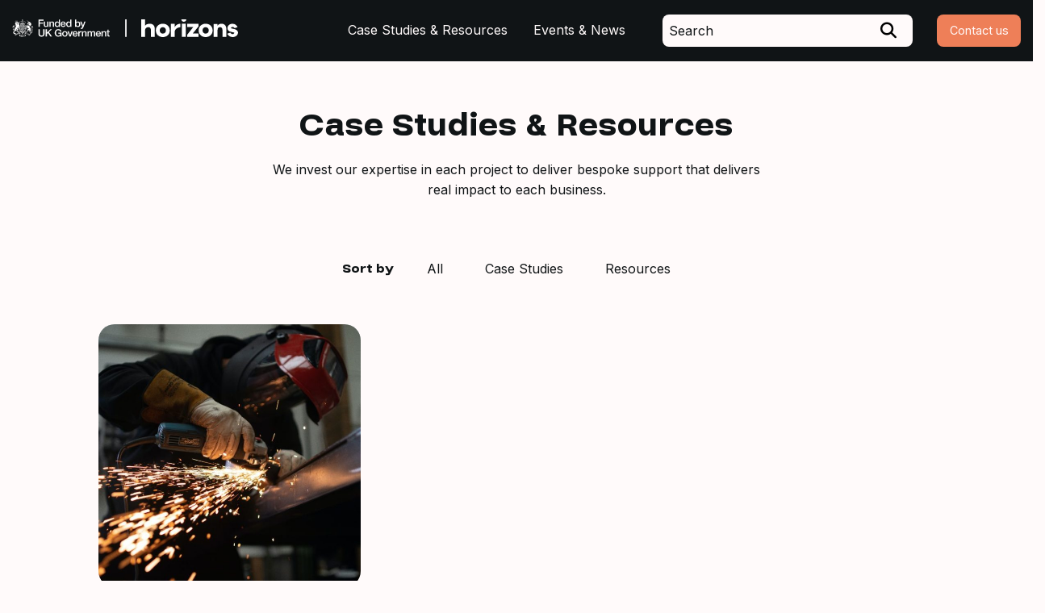

--- FILE ---
content_type: text/html; charset=UTF-8
request_url: https://lcrhorizons.co.uk/tag/multi-disciplinary/
body_size: 28824
content:
<!doctype html>
<html class="no-js" lang="en-US" >
	<head>
		<meta charset="UTF-8" />
		<meta name="viewport" content="width=device-width, initial-scale=1.0" />
		<title>Multi-disciplinary &#8211; Horizons</title>
<meta name='robots' content='max-image-preview:large' />
<link rel='dns-prefetch' href='//ajax.googleapis.com' />
<link rel='dns-prefetch' href='//www.googletagmanager.com' />
<style id='wp-img-auto-sizes-contain-inline-css' type='text/css'>
img:is([sizes=auto i],[sizes^="auto," i]){contain-intrinsic-size:3000px 1500px}
/*# sourceURL=wp-img-auto-sizes-contain-inline-css */
</style>
<style id='wp-block-library-inline-css' type='text/css'>
:root{--wp-block-synced-color:#7a00df;--wp-block-synced-color--rgb:122,0,223;--wp-bound-block-color:var(--wp-block-synced-color);--wp-editor-canvas-background:#ddd;--wp-admin-theme-color:#007cba;--wp-admin-theme-color--rgb:0,124,186;--wp-admin-theme-color-darker-10:#006ba1;--wp-admin-theme-color-darker-10--rgb:0,107,160.5;--wp-admin-theme-color-darker-20:#005a87;--wp-admin-theme-color-darker-20--rgb:0,90,135;--wp-admin-border-width-focus:2px}@media (min-resolution:192dpi){:root{--wp-admin-border-width-focus:1.5px}}.wp-element-button{cursor:pointer}:root .has-very-light-gray-background-color{background-color:#eee}:root .has-very-dark-gray-background-color{background-color:#313131}:root .has-very-light-gray-color{color:#eee}:root .has-very-dark-gray-color{color:#313131}:root .has-vivid-green-cyan-to-vivid-cyan-blue-gradient-background{background:linear-gradient(135deg,#00d084,#0693e3)}:root .has-purple-crush-gradient-background{background:linear-gradient(135deg,#34e2e4,#4721fb 50%,#ab1dfe)}:root .has-hazy-dawn-gradient-background{background:linear-gradient(135deg,#faaca8,#dad0ec)}:root .has-subdued-olive-gradient-background{background:linear-gradient(135deg,#fafae1,#67a671)}:root .has-atomic-cream-gradient-background{background:linear-gradient(135deg,#fdd79a,#004a59)}:root .has-nightshade-gradient-background{background:linear-gradient(135deg,#330968,#31cdcf)}:root .has-midnight-gradient-background{background:linear-gradient(135deg,#020381,#2874fc)}:root{--wp--preset--font-size--normal:16px;--wp--preset--font-size--huge:42px}.has-regular-font-size{font-size:1em}.has-larger-font-size{font-size:2.625em}.has-normal-font-size{font-size:var(--wp--preset--font-size--normal)}.has-huge-font-size{font-size:var(--wp--preset--font-size--huge)}.has-text-align-center{text-align:center}.has-text-align-left{text-align:left}.has-text-align-right{text-align:right}.has-fit-text{white-space:nowrap!important}#end-resizable-editor-section{display:none}.aligncenter{clear:both}.items-justified-left{justify-content:flex-start}.items-justified-center{justify-content:center}.items-justified-right{justify-content:flex-end}.items-justified-space-between{justify-content:space-between}.screen-reader-text{border:0;clip-path:inset(50%);height:1px;margin:-1px;overflow:hidden;padding:0;position:absolute;width:1px;word-wrap:normal!important}.screen-reader-text:focus{background-color:#ddd;clip-path:none;color:#444;display:block;font-size:1em;height:auto;left:5px;line-height:normal;padding:15px 23px 14px;text-decoration:none;top:5px;width:auto;z-index:100000}html :where(.has-border-color){border-style:solid}html :where([style*=border-top-color]){border-top-style:solid}html :where([style*=border-right-color]){border-right-style:solid}html :where([style*=border-bottom-color]){border-bottom-style:solid}html :where([style*=border-left-color]){border-left-style:solid}html :where([style*=border-width]){border-style:solid}html :where([style*=border-top-width]){border-top-style:solid}html :where([style*=border-right-width]){border-right-style:solid}html :where([style*=border-bottom-width]){border-bottom-style:solid}html :where([style*=border-left-width]){border-left-style:solid}html :where(img[class*=wp-image-]){height:auto;max-width:100%}:where(figure){margin:0 0 1em}html :where(.is-position-sticky){--wp-admin--admin-bar--position-offset:var(--wp-admin--admin-bar--height,0px)}@media screen and (max-width:600px){html :where(.is-position-sticky){--wp-admin--admin-bar--position-offset:0px}}

/*# sourceURL=wp-block-library-inline-css */
</style><style id='global-styles-inline-css' type='text/css'>
:root{--wp--preset--aspect-ratio--square: 1;--wp--preset--aspect-ratio--4-3: 4/3;--wp--preset--aspect-ratio--3-4: 3/4;--wp--preset--aspect-ratio--3-2: 3/2;--wp--preset--aspect-ratio--2-3: 2/3;--wp--preset--aspect-ratio--16-9: 16/9;--wp--preset--aspect-ratio--9-16: 9/16;--wp--preset--color--black: #000000;--wp--preset--color--cyan-bluish-gray: #abb8c3;--wp--preset--color--white: #ffffff;--wp--preset--color--pale-pink: #f78da7;--wp--preset--color--vivid-red: #cf2e2e;--wp--preset--color--luminous-vivid-orange: #ff6900;--wp--preset--color--luminous-vivid-amber: #fcb900;--wp--preset--color--light-green-cyan: #7bdcb5;--wp--preset--color--vivid-green-cyan: #00d084;--wp--preset--color--pale-cyan-blue: #8ed1fc;--wp--preset--color--vivid-cyan-blue: #0693e3;--wp--preset--color--vivid-purple: #9b51e0;--wp--preset--gradient--vivid-cyan-blue-to-vivid-purple: linear-gradient(135deg,rgb(6,147,227) 0%,rgb(155,81,224) 100%);--wp--preset--gradient--light-green-cyan-to-vivid-green-cyan: linear-gradient(135deg,rgb(122,220,180) 0%,rgb(0,208,130) 100%);--wp--preset--gradient--luminous-vivid-amber-to-luminous-vivid-orange: linear-gradient(135deg,rgb(252,185,0) 0%,rgb(255,105,0) 100%);--wp--preset--gradient--luminous-vivid-orange-to-vivid-red: linear-gradient(135deg,rgb(255,105,0) 0%,rgb(207,46,46) 100%);--wp--preset--gradient--very-light-gray-to-cyan-bluish-gray: linear-gradient(135deg,rgb(238,238,238) 0%,rgb(169,184,195) 100%);--wp--preset--gradient--cool-to-warm-spectrum: linear-gradient(135deg,rgb(74,234,220) 0%,rgb(151,120,209) 20%,rgb(207,42,186) 40%,rgb(238,44,130) 60%,rgb(251,105,98) 80%,rgb(254,248,76) 100%);--wp--preset--gradient--blush-light-purple: linear-gradient(135deg,rgb(255,206,236) 0%,rgb(152,150,240) 100%);--wp--preset--gradient--blush-bordeaux: linear-gradient(135deg,rgb(254,205,165) 0%,rgb(254,45,45) 50%,rgb(107,0,62) 100%);--wp--preset--gradient--luminous-dusk: linear-gradient(135deg,rgb(255,203,112) 0%,rgb(199,81,192) 50%,rgb(65,88,208) 100%);--wp--preset--gradient--pale-ocean: linear-gradient(135deg,rgb(255,245,203) 0%,rgb(182,227,212) 50%,rgb(51,167,181) 100%);--wp--preset--gradient--electric-grass: linear-gradient(135deg,rgb(202,248,128) 0%,rgb(113,206,126) 100%);--wp--preset--gradient--midnight: linear-gradient(135deg,rgb(2,3,129) 0%,rgb(40,116,252) 100%);--wp--preset--font-size--small: 13px;--wp--preset--font-size--medium: 20px;--wp--preset--font-size--large: 36px;--wp--preset--font-size--x-large: 42px;--wp--preset--spacing--20: 0.44rem;--wp--preset--spacing--30: 0.67rem;--wp--preset--spacing--40: 1rem;--wp--preset--spacing--50: 1.5rem;--wp--preset--spacing--60: 2.25rem;--wp--preset--spacing--70: 3.38rem;--wp--preset--spacing--80: 5.06rem;--wp--preset--shadow--natural: 6px 6px 9px rgba(0, 0, 0, 0.2);--wp--preset--shadow--deep: 12px 12px 50px rgba(0, 0, 0, 0.4);--wp--preset--shadow--sharp: 6px 6px 0px rgba(0, 0, 0, 0.2);--wp--preset--shadow--outlined: 6px 6px 0px -3px rgb(255, 255, 255), 6px 6px rgb(0, 0, 0);--wp--preset--shadow--crisp: 6px 6px 0px rgb(0, 0, 0);}:where(.is-layout-flex){gap: 0.5em;}:where(.is-layout-grid){gap: 0.5em;}body .is-layout-flex{display: flex;}.is-layout-flex{flex-wrap: wrap;align-items: center;}.is-layout-flex > :is(*, div){margin: 0;}body .is-layout-grid{display: grid;}.is-layout-grid > :is(*, div){margin: 0;}:where(.wp-block-columns.is-layout-flex){gap: 2em;}:where(.wp-block-columns.is-layout-grid){gap: 2em;}:where(.wp-block-post-template.is-layout-flex){gap: 1.25em;}:where(.wp-block-post-template.is-layout-grid){gap: 1.25em;}.has-black-color{color: var(--wp--preset--color--black) !important;}.has-cyan-bluish-gray-color{color: var(--wp--preset--color--cyan-bluish-gray) !important;}.has-white-color{color: var(--wp--preset--color--white) !important;}.has-pale-pink-color{color: var(--wp--preset--color--pale-pink) !important;}.has-vivid-red-color{color: var(--wp--preset--color--vivid-red) !important;}.has-luminous-vivid-orange-color{color: var(--wp--preset--color--luminous-vivid-orange) !important;}.has-luminous-vivid-amber-color{color: var(--wp--preset--color--luminous-vivid-amber) !important;}.has-light-green-cyan-color{color: var(--wp--preset--color--light-green-cyan) !important;}.has-vivid-green-cyan-color{color: var(--wp--preset--color--vivid-green-cyan) !important;}.has-pale-cyan-blue-color{color: var(--wp--preset--color--pale-cyan-blue) !important;}.has-vivid-cyan-blue-color{color: var(--wp--preset--color--vivid-cyan-blue) !important;}.has-vivid-purple-color{color: var(--wp--preset--color--vivid-purple) !important;}.has-black-background-color{background-color: var(--wp--preset--color--black) !important;}.has-cyan-bluish-gray-background-color{background-color: var(--wp--preset--color--cyan-bluish-gray) !important;}.has-white-background-color{background-color: var(--wp--preset--color--white) !important;}.has-pale-pink-background-color{background-color: var(--wp--preset--color--pale-pink) !important;}.has-vivid-red-background-color{background-color: var(--wp--preset--color--vivid-red) !important;}.has-luminous-vivid-orange-background-color{background-color: var(--wp--preset--color--luminous-vivid-orange) !important;}.has-luminous-vivid-amber-background-color{background-color: var(--wp--preset--color--luminous-vivid-amber) !important;}.has-light-green-cyan-background-color{background-color: var(--wp--preset--color--light-green-cyan) !important;}.has-vivid-green-cyan-background-color{background-color: var(--wp--preset--color--vivid-green-cyan) !important;}.has-pale-cyan-blue-background-color{background-color: var(--wp--preset--color--pale-cyan-blue) !important;}.has-vivid-cyan-blue-background-color{background-color: var(--wp--preset--color--vivid-cyan-blue) !important;}.has-vivid-purple-background-color{background-color: var(--wp--preset--color--vivid-purple) !important;}.has-black-border-color{border-color: var(--wp--preset--color--black) !important;}.has-cyan-bluish-gray-border-color{border-color: var(--wp--preset--color--cyan-bluish-gray) !important;}.has-white-border-color{border-color: var(--wp--preset--color--white) !important;}.has-pale-pink-border-color{border-color: var(--wp--preset--color--pale-pink) !important;}.has-vivid-red-border-color{border-color: var(--wp--preset--color--vivid-red) !important;}.has-luminous-vivid-orange-border-color{border-color: var(--wp--preset--color--luminous-vivid-orange) !important;}.has-luminous-vivid-amber-border-color{border-color: var(--wp--preset--color--luminous-vivid-amber) !important;}.has-light-green-cyan-border-color{border-color: var(--wp--preset--color--light-green-cyan) !important;}.has-vivid-green-cyan-border-color{border-color: var(--wp--preset--color--vivid-green-cyan) !important;}.has-pale-cyan-blue-border-color{border-color: var(--wp--preset--color--pale-cyan-blue) !important;}.has-vivid-cyan-blue-border-color{border-color: var(--wp--preset--color--vivid-cyan-blue) !important;}.has-vivid-purple-border-color{border-color: var(--wp--preset--color--vivid-purple) !important;}.has-vivid-cyan-blue-to-vivid-purple-gradient-background{background: var(--wp--preset--gradient--vivid-cyan-blue-to-vivid-purple) !important;}.has-light-green-cyan-to-vivid-green-cyan-gradient-background{background: var(--wp--preset--gradient--light-green-cyan-to-vivid-green-cyan) !important;}.has-luminous-vivid-amber-to-luminous-vivid-orange-gradient-background{background: var(--wp--preset--gradient--luminous-vivid-amber-to-luminous-vivid-orange) !important;}.has-luminous-vivid-orange-to-vivid-red-gradient-background{background: var(--wp--preset--gradient--luminous-vivid-orange-to-vivid-red) !important;}.has-very-light-gray-to-cyan-bluish-gray-gradient-background{background: var(--wp--preset--gradient--very-light-gray-to-cyan-bluish-gray) !important;}.has-cool-to-warm-spectrum-gradient-background{background: var(--wp--preset--gradient--cool-to-warm-spectrum) !important;}.has-blush-light-purple-gradient-background{background: var(--wp--preset--gradient--blush-light-purple) !important;}.has-blush-bordeaux-gradient-background{background: var(--wp--preset--gradient--blush-bordeaux) !important;}.has-luminous-dusk-gradient-background{background: var(--wp--preset--gradient--luminous-dusk) !important;}.has-pale-ocean-gradient-background{background: var(--wp--preset--gradient--pale-ocean) !important;}.has-electric-grass-gradient-background{background: var(--wp--preset--gradient--electric-grass) !important;}.has-midnight-gradient-background{background: var(--wp--preset--gradient--midnight) !important;}.has-small-font-size{font-size: var(--wp--preset--font-size--small) !important;}.has-medium-font-size{font-size: var(--wp--preset--font-size--medium) !important;}.has-large-font-size{font-size: var(--wp--preset--font-size--large) !important;}.has-x-large-font-size{font-size: var(--wp--preset--font-size--x-large) !important;}
/*# sourceURL=global-styles-inline-css */
</style>

<style id='classic-theme-styles-inline-css' type='text/css'>
/*! This file is auto-generated */
.wp-block-button__link{color:#fff;background-color:#32373c;border-radius:9999px;box-shadow:none;text-decoration:none;padding:calc(.667em + 2px) calc(1.333em + 2px);font-size:1.125em}.wp-block-file__button{background:#32373c;color:#fff;text-decoration:none}
/*# sourceURL=/wp-includes/css/classic-themes.min.css */
</style>
<link rel='stylesheet' id='stylesheet-css' href='https://lcrhorizons.co.uk/wp-content/themes/horizons/assets/css/app.css' type='text/css' media='all' />
<script type="text/javascript" src="//ajax.googleapis.com/ajax/libs/jquery/2.1.0/jquery.min.js" id="jquery-js"></script>
<script type="text/javascript" src="https://lcrhorizons.co.uk/wp-content/themes/horizons/assets/js/base-scripts.js" id="base-js"></script>

<!-- Google Analytics snippet added by Site Kit -->
<script type="text/javascript" src="https://www.googletagmanager.com/gtag/js?id=GT-TX9TFJD" id="google_gtagjs-js" async></script>
<script type="text/javascript" id="google_gtagjs-js-after">
/* <![CDATA[ */
window.dataLayer = window.dataLayer || [];function gtag(){dataLayer.push(arguments);}
gtag('set', 'linker', {"domains":["lcrhorizons.co.uk"]} );
gtag("js", new Date());
gtag("set", "developer_id.dZTNiMT", true);
gtag("config", "GT-TX9TFJD");
//# sourceURL=google_gtagjs-js-after
/* ]]> */
</script>

<!-- End Google Analytics snippet added by Site Kit -->
<link rel="https://api.w.org/" href="https://lcrhorizons.co.uk/wp-json/" /><link rel="alternate" title="JSON" type="application/json" href="https://lcrhorizons.co.uk/wp-json/wp/v2/tags/89" /><meta name="generator" content="Site Kit by Google 1.121.0" />		<link rel="icon" href="https://lcrhorizons.co.uk/wp-content/themes/horizons/assets/img/icons/favicon.ico" type="image/x-icon">
		<link rel="apple-touch-icon-precomposed" sizes="144x144" href="https://lcrhorizons.co.uk/wp-content/themes/horizons/assets/img/icons/apple-touch-icon-144x144-precomposed.png">
		<link rel="apple-touch-icon-precomposed" sizes="114x114" href="https://lcrhorizons.co.uk/wp-content/themes/horizons/assets/img/icons/apple-touch-icon-114x114-precomposed.png">
		<link rel="apple-touch-icon-precomposed" sizes="72x72" href="https://lcrhorizons.co.uk/wp-content/themes/horizons/assets/img/icons/apple-touch-icon-72x72-precomposed.png">
		<link rel="apple-touch-icon-precomposed" href="https://lcrhorizons.co.uk/wp-content/themes/horizons/assets/img/icons/apple-touch-icon-precomposed.png">
		<link rel="preconnect" href="https://fonts.googleapis.com">
		<link rel="preconnect" href="https://fonts.gstatic.com" crossorigin>
		<link href="https://fonts.googleapis.com/css2?family=Inter&display=swap" rel="stylesheet">
		<script src="https://kit.fontawesome.com/d48b6d600d.js" crossorigin="anonymous"></script>
	</head>
	<body class="archive tag tag-multi-disciplinary tag-89 wp-theme-horizons post-thought-leadership-uks-advanced-manufacturing-plan-fortune-will-favour-the-bold">
	<div id="outdated"></div>

	<header class="site-header">

		<div class="grid-container">
			<div class="grid-x grid-margin-x align-justify align-middle">

				<div class="shrink cell site-title">
					<a class="site-title-logo" href="https://lcrhorizons.co.uk/" rel="home">
						<svg viewBox="0 0 545.19 43.77" xmlns="http://www.w3.org/2000/svg"><g fill="#fff"><path d="m63.55.69h12.23v2.67h-9.13v4.65h8.01v2.53h-8.01v7.86h-3.1z"/><path d="m87.66 18.4h-2.78v-1.78h-.05c-.35.64-.86 1.16-1.55 1.55s-1.39.58-2.1.58c-1.69 0-2.9-.42-3.65-1.25-.76-.83-1.13-2.1-1.13-3.78v-8.15h2.83v7.86c0 1.12.21 1.92.64 2.38.43.47 1.03.7 1.81.7.6 0 1.09-.09 1.49-.27.39-.18.72-.43.97-.73.25-.31.42-.67.53-1.1s.16-.89.16-1.39v-7.44h2.83v12.83z"/><path d="m89.88 5.57h2.68v1.89l.05.05c.43-.71.99-1.27 1.69-1.68.7-.4 1.46-.61 2.31-.61 1.41 0 2.52.36 3.33 1.09s1.21 1.81 1.21 3.27v8.81h-2.83v-8.06c-.03-1.01-.25-1.74-.64-2.2s-1.02-.68-1.86-.68c-.48 0-.91.09-1.29.26s-.71.41-.97.72c-.26.3-.47.66-.62 1.08-.15.41-.22.85-.22 1.31v7.57h-2.83v-12.82z"/><path d="m105.6 12.12c0 .55.07 1.08.21 1.62.14.53.35 1 .64 1.41s.65.75 1.1.99c.44.25.98.37 1.58.37s1.17-.13 1.63-.39c.45-.27.83-.61 1.12-1.04s.5-.92.64-1.45c.14-.54.21-1.09.21-1.65 0-1.42-.32-2.53-.96-3.32-.63-.8-1.5-1.19-2.59-1.19-.66 0-1.22.13-1.67.41-.45.27-.83.63-1.12 1.06-.29.44-.5.94-.62 1.49s-.18 1.12-.18 1.7m9.87 6.28h-2.68v-1.74h-.05c-.38.75-.94 1.28-1.66 1.6-.73.32-1.5.49-2.31.49-1.01 0-1.89-.18-2.64-.53-.75-.36-1.38-.84-1.88-1.45s-.86-1.34-1.11-2.17-.37-1.73-.37-2.69c0-1.16.16-2.16.47-3 .32-.84.74-1.54 1.25-2.08.52-.55 1.12-.95 1.79-1.21s1.35-.38 2.04-.38c.4 0 .8.04 1.22.11.41.07.81.19 1.19.36s.73.38 1.05.63c.32.26.59.56.81.9h.05v-6.56h2.83v17.71z"/><path d="m126.36 10.86c-.04-.44-.13-.87-.29-1.29-.16-.41-.37-.77-.64-1.08s-.6-.56-.99-.75-.82-.29-1.3-.29-.95.09-1.35.26c-.41.17-.76.41-1.04.72-.29.31-.52.66-.69 1.08-.17.41-.27.86-.29 1.34h6.6zm-6.6 1.86c0 .5.07.98.21 1.44s.35.86.63 1.21.63.62 1.07.83c.43.2.94.31 1.54.31.82 0 1.49-.17 1.99-.53.51-.35.88-.89 1.13-1.6h2.68c-.15.7-.4 1.31-.77 1.86-.36.55-.8 1.01-1.31 1.38-.52.37-1.09.65-1.73.85-.63.19-1.3.28-1.99.28-1.01 0-1.91-.16-2.68-.5-.78-.33-1.43-.79-1.97-1.39-.54-.59-.95-1.3-1.22-2.13-.28-.83-.41-1.74-.41-2.73 0-.91.14-1.77.43-2.59s.7-1.54 1.24-2.16 1.19-1.11 1.95-1.48c.76-.36 1.62-.55 2.58-.55s1.91.21 2.71.63 1.47.98 2 1.68.92 1.49 1.16 2.39.3 1.83.18 2.79h-9.43z"/><path d="m133.23 12.12c0 .55.07 1.08.21 1.62.14.53.35 1 .64 1.41s.65.75 1.1.99c.44.25.98.37 1.58.37s1.17-.13 1.63-.39c.45-.27.83-.61 1.12-1.04s.5-.92.64-1.45c.14-.54.21-1.09.21-1.65 0-1.42-.32-2.53-.96-3.32-.63-.8-1.5-1.19-2.59-1.19-.66 0-1.22.13-1.67.41-.45.27-.83.63-1.12 1.06-.29.44-.5.94-.62 1.49s-.19 1.12-.19 1.7m9.88 6.28h-2.68v-1.74h-.05c-.38.75-.94 1.28-1.66 1.6-.73.32-1.5.49-2.31.49-1.01 0-1.89-.18-2.64-.53-.75-.36-1.38-.84-1.88-1.45s-.86-1.34-1.11-2.17-.37-1.73-.37-2.69c0-1.16.16-2.16.47-3 .32-.84.74-1.54 1.25-2.08.52-.55 1.12-.95 1.79-1.21s1.35-.38 2.04-.38c.4 0 .8.04 1.22.11.41.07.81.19 1.19.36s.73.38 1.05.63c.32.26.59.56.81.9h.05v-6.56h2.83v17.71z"/><path d="m161.79 12c0-.58-.08-1.14-.22-1.69-.15-.55-.37-1.03-.67-1.45s-.67-.76-1.11-1.02c-.45-.26-.96-.38-1.54-.38-1.19 0-2.09.41-2.69 1.24s-.9 1.93-.9 3.3c0 .64.08 1.25.23 1.8.16.55.39 1.03.71 1.43.32.39.69.71 1.13.94.44.24.95.35 1.53.35.64 0 1.19-.13 1.64-.39.44-.27.81-.61 1.1-1.03s.5-.9.62-1.44.19-1.09.19-1.65m-9.88-11.31h2.83v6.55h.05c.2-.31.44-.59.72-.84s.59-.46.93-.63.7-.3 1.06-.39c.37-.09.74-.14 1.1-.14 1.01 0 1.89.18 2.64.53.75.36 1.38.84 1.88 1.47.5.62.86 1.34 1.11 2.17s.37 1.71.37 2.66c0 .86-.11 1.69-.34 2.5-.22.81-.56 1.52-1.02 2.15-.45.62-1.03 1.11-1.72 1.49-.69.37-1.51.56-2.45.56-.43 0-.87-.03-1.3-.09-.44-.06-.86-.17-1.25-.33-.4-.17-.76-.38-1.08-.65-.32-.26-.59-.61-.81-1.04h-.05v1.76h-2.68v-17.74z"/><path d="m164.42 5.57h3.1l3.35 9.57h.05l3.25-9.57h2.95l-4.99 13.52c-.23.58-.45 1.13-.68 1.66-.22.53-.5 1-.82 1.4-.32.41-.73.73-1.21.97s-1.09.36-1.84.36c-.66 0-1.31-.05-1.96-.15v-2.38c.23.03.45.07.67.11s.43.06.67.06c.33 0 .6-.04.82-.12.21-.09.39-.2.53-.36s.26-.34.36-.56c.1-.21.19-.47.27-.75l.32-.99-4.86-12.77z"/><path d="m63.55 24.53h3.1v10.32c0 .59.03 1.2.09 1.81s.22 1.16.5 1.65c.27.49.68.89 1.24 1.2.56.32 1.34.47 2.35.47s1.79-.15 2.35-.47c.55-.31.97-.72 1.24-1.2.28-.49.44-1.04.5-1.65s.09-1.22.09-1.81v-10.32h3.1v11.34c0 1.14-.17 2.13-.52 2.98-.35.84-.84 1.55-1.48 2.12-.63.57-1.4 1-2.3 1.28-.89.28-1.89.42-2.98.42s-2.09-.14-2.98-.42-1.66-.71-2.3-1.28-1.13-1.28-1.48-2.12-.52-1.83-.52-2.98v-11.34z"/><path d="m80.91 24.53h3.1v8.06l7.89-8.06h3.82l-7.07 7.07 7.57 10.64h-3.87l-5.81-8.46-2.53 2.5v5.96h-3.1z"/><path d="m119.02 42.24h-1.98l-.47-2.09c-.83.95-1.66 1.6-2.48 1.96s-1.78.54-2.85.54c-1.32 0-2.51-.24-3.56-.73s-1.94-1.15-2.67-1.99-1.29-1.83-1.68-2.95-.58-2.32-.58-3.6.19-2.44.58-3.57c.39-1.12.95-2.11 1.68-2.95s1.62-1.51 2.67-2.01 2.23-.75 3.56-.75c.96 0 1.87.13 2.74.39s1.64.63 2.32 1.14 1.24 1.13 1.69 1.9c.44.76.73 1.64.84 2.63h-3.03c-.08-.58-.26-1.09-.53-1.53-.28-.44-.62-.81-1.03-1.1-.41-.3-.87-.52-1.39-.67s-1.05-.22-1.62-.22c-.94 0-1.76.19-2.44.57-.69.38-1.24.89-1.68 1.53-.43.63-.75 1.36-.95 2.17-.21.81-.31 1.64-.31 2.48s.1 1.67.31 2.48c.2.81.52 1.53.95 2.17s.99 1.14 1.68 1.53c.68.38 1.5.57 2.44.57.79.02 1.5-.09 2.11-.31s1.12-.55 1.55-.97c.42-.42.74-.94.96-1.55.21-.61.33-1.29.35-2.03h-4.71v-2.36h7.54v9.33z"/><path d="m127.24 40.35c.63 0 1.18-.13 1.64-.39.47-.27.84-.61 1.14-1.04s.52-.92.66-1.45c.14-.54.21-1.09.21-1.65s-.07-1.09-.21-1.64-.36-1.03-.66-1.45-.67-.77-1.14-1.03c-.46-.27-1.01-.4-1.64-.4s-1.18.13-1.64.4c-.47.26-.84.6-1.15 1.03-.3.42-.52.9-.65 1.45-.14.55-.21 1.09-.21 1.64s.07 1.11.21 1.65.36 1.02.65 1.45c.3.43.68.78 1.15 1.04.46.26 1.01.39 1.64.39m0 2.23c-1.03 0-1.94-.17-2.74-.51s-1.48-.8-2.03-1.4c-.56-.59-.98-1.3-1.27-2.13s-.43-1.74-.43-2.73.15-1.88.43-2.7c.29-.83.71-1.54 1.27-2.13.55-.6 1.23-1.06 2.03-1.41.8-.34 1.71-.51 2.74-.51s1.94.17 2.74.51 1.48.81 2.03 1.41c.56.59.98 1.3 1.27 2.13s.43 1.73.43 2.7-.15 1.9-.43 2.73c-.29.83-.71 1.54-1.27 2.13-.55.6-1.23 1.06-2.03 1.4s-1.71.51-2.74.51"/><path d="m133.59 29.41h3.08l3.25 9.85h.05l3.12-9.85h2.93l-4.59 12.83h-3.18z"/><path d="m155.3 34.7c-.03-.44-.13-.87-.29-1.29-.16-.41-.37-.77-.64-1.08s-.6-.56-.99-.75-.82-.29-1.3-.29-.95.09-1.35.26c-.41.17-.76.41-1.04.72-.29.31-.52.66-.69 1.08-.17.41-.27.86-.29 1.34h6.6zm-6.6 1.86c0 .5.07.98.21 1.44.14.47.35.87.63 1.22s.64.62 1.07.83c.43.2.94.31 1.54.31.82 0 1.49-.17 1.99-.53.51-.35.88-.89 1.13-1.6h2.68c-.15.7-.4 1.31-.77 1.86-.36.55-.8 1.01-1.31 1.38-.52.37-1.09.65-1.73.85-.63.19-1.3.28-1.99.28-1.01 0-1.9-.16-2.68-.5-.78-.33-1.44-.79-1.97-1.39-.54-.59-.95-1.3-1.22-2.13-.28-.83-.41-1.74-.41-2.73 0-.91.14-1.77.43-2.59s.7-1.54 1.24-2.16 1.19-1.11 1.95-1.48c.76-.36 1.62-.55 2.58-.55s1.91.21 2.71.63 1.47.98 2 1.68.92 1.49 1.16 2.39.3 1.83.18 2.79h-9.43z"/><path d="m159.64 29.41h2.65v2.48h.05c.08-.35.25-.68.49-1.02.24-.33.53-.63.87-.9s.71-.49 1.12-.65c.41-.17.84-.25 1.27-.25.33 0 .56.01.68.03.13.02.26.03.38.05v2.72c-.19-.03-.4-.06-.6-.08-.21-.03-.41-.04-.61-.04-.48 0-.93.1-1.35.29s-.79.47-1.1.84-.56.83-.74 1.38-.28 1.18-.28 1.89v6.1h-2.83v-12.83z"/><path d="m168.37 29.41h2.68v1.89l.05.05c.43-.71.99-1.27 1.69-1.68.69-.4 1.46-.61 2.31-.61 1.41 0 2.52.36 3.33 1.09s1.21 1.81 1.21 3.27v8.81h-2.83v-8.06c-.03-1.01-.25-1.74-.64-2.2-.4-.45-1.02-.68-1.86-.68-.48 0-.91.09-1.29.26s-.71.41-.97.72c-.26.3-.47.66-.62 1.08-.15.41-.22.85-.22 1.31v7.57h-2.83v-12.83z"/><path d="m181.84 29.41h2.68v1.78h.08c.21-.31.44-.6.69-.87.25-.26.52-.49.83-.66.31-.18.66-.33 1.05-.43.4-.11.85-.16 1.37-.16.78 0 1.5.17 2.17.52s1.15.88 1.43 1.61c.48-.66 1.03-1.18 1.66-1.56s1.42-.57 2.36-.57c1.36 0 2.41.33 3.16.99s1.13 1.77 1.13 3.32v8.86h-2.83v-7.49c0-.51-.02-.98-.05-1.4-.04-.42-.13-.79-.29-1.09-.16-.31-.39-.54-.71-.71-.32-.16-.75-.25-1.29-.25-.96 0-1.65.3-2.08.89-.43.6-.64 1.44-.64 2.54v7.51h-2.83v-8.24c0-.89-.16-1.57-.48-2.02s-.92-.68-1.77-.68c-.37 0-.72.07-1.06.22s-.63.37-.89.65-.47.63-.62 1.04-.23.88-.23 1.41v7.62h-2.83v-12.83z"/><path d="m211.47 34.7c-.03-.44-.13-.87-.29-1.29-.16-.41-.37-.77-.64-1.08s-.6-.56-.99-.75-.82-.29-1.3-.29-.95.09-1.35.26c-.41.17-.76.41-1.04.72-.29.31-.52.66-.7 1.08s-.27.86-.29 1.34h6.6zm-6.6 1.86c0 .5.07.98.21 1.44.14.47.35.87.63 1.22s.64.62 1.07.83c.43.2.94.31 1.54.31.82 0 1.49-.17 1.99-.53.51-.35.88-.89 1.13-1.6h2.68c-.15.7-.4 1.31-.77 1.86-.36.55-.8 1.01-1.31 1.38-.52.37-1.09.65-1.73.85-.63.19-1.3.28-1.99.28-1.01 0-1.9-.16-2.68-.5-.78-.33-1.44-.79-1.97-1.39-.54-.59-.95-1.3-1.22-2.13-.28-.83-.41-1.74-.41-2.73 0-.91.14-1.77.43-2.59s.7-1.54 1.24-2.16 1.19-1.11 1.95-1.48c.76-.36 1.62-.55 2.58-.55s1.91.21 2.71.63 1.47.98 2 1.68.92 1.49 1.16 2.39.3 1.83.18 2.79h-9.43z"/><path d="m215.81 29.41h2.68v1.89l.05.05c.43-.71.99-1.27 1.69-1.68.69-.4 1.46-.61 2.31-.61 1.41 0 2.52.36 3.33 1.09s1.21 1.81 1.21 3.27v8.81h-2.83v-8.06c-.03-1.01-.25-1.74-.64-2.2-.4-.45-1.02-.68-1.86-.68-.48 0-.91.09-1.29.26s-.71.41-.97.72c-.26.3-.47.66-.62 1.08-.15.41-.22.85-.22 1.31v7.57h-2.83v-12.83z"/><path d="m227.94 29.41h2.13v-3.84h2.83v3.84h2.55v2.11h-2.55v6.85c0 .3.01.55.04.77s.08.4.17.55.22.26.41.34c.18.07.43.11.74.11.2 0 .4 0 .6-.02.2-.01.4-.04.59-.09v2.18c-.31.04-.62.07-.92.1s-.6.05-.92.05c-.74 0-1.34-.07-1.8-.21s-.81-.35-1.06-.62c-.26-.28-.43-.62-.52-1.03s-.14-.88-.16-1.41v-7.57h-2.13z"/><path d="m.88 20.36s0 0 0 0z"/><path d="m28.85 18.79c.82 1.04 1.33 2.34 1.43 3.67h-4.46v-5.61c1.13.21 2.21.9 3.03 1.95m1.54 3.25c-.15-1.07-.55-2.1-1.16-2.99.08-.05.15-.14.17-.28-.13-.02-.24.02-.31.08-.04-.05-.08-.11-.12-.16-.76-.95-1.71-1.62-2.73-1.91-.02-.16-.16-.24-.25-.2-.05.01-.09.06-.11.12-.02 0-.04 0-.05 0-.06-.05-.13-.09-.24-.1 0 .12.03.2.07.28v.02c-.07 0-.12.04-.15.08-.05.08 0 .23.15.28v2.19c-.09 0-.18.04-.26.12.08.08.17.12.26.12v2.37c-.14.04-.19.18-.15.26.03.05.07.09.15.1v.05c-.04.06-.06.13-.06.22.08 0 .15-.03.21-.06h.07c0 .08.04.13.09.15.08.04.21-.01.26-.15h1.58c0 .09.04.19.12.28.09-.09.12-.18.12-.28h1.8c.04.16.19.22.27.17.06-.03.09-.08.09-.17h.04c.07.04.14.07.24.07 0-.08-.03-.15-.06-.21 0-.02 0-.04 0-.06.08 0 .13-.05.15-.1.04-.09-.03-.24-.19-.26"/><path d="m28.61 18.86s-.05.1-.04.14c.02.06.08.11.18.12-.07.06-.12.14-.14.26.12.02.22-.02.29-.07-.02.11.02.17.07.21.03.02.07.03.12.02.47.75.78 1.61.9 2.49-.05-.03-.12-.05-.2-.05 0 .1.04.17.08.24h-1.51c0-.08-.05-.14-.1-.16-.06-.03-.13-.01-.2.07 0-.09-.04-.18-.12-.27-.08.09-.12.18-.12.27-.07-.08-.14-.1-.21-.07-.06.02-.1.08-.1.16h-1.29c.04-.06.07-.13.07-.23-.1 0-.17.03-.23.08v-2.09c.09 0 .16-.04.18-.1s0-.14-.08-.2c.09 0 .18-.04.27-.12-.09-.08-.18-.12-.27-.12.09-.07.1-.15.08-.21s-.1-.11-.18-.11v-1.77c.06.04.12.06.2.07 0-.09-.02-.17-.05-.23.89.28 1.73.86 2.4 1.68m1.57 3.42c-.13-1.25-.62-2.47-1.4-3.44-.38-.48-.81-.88-1.29-1.21-.47-.31-.98-.54-1.49-.67l-.09-.02v5.42h4.28v-.08z"/><path d="m29.33 21.43c.08-.05.15-.11.18-.17-.1.04-.16 0-.18-.02.07-.04.14 0 .07-.11-.07-.12-.13-.13-.2-.04-.08.08-.59-.02-.59-.41v.01c.04.06.1.11.16.14.25.15.49.06.51-.15s-.18-.31-.4-.5c-.09-.08-.16-.15-.22-.2-.07-.15 0-.29-.2-.56 0-.07-.03-.14-.06-.24-.11.18-.15.53.12.82.21.23.67.46.65.66 0 .05-.05.1-.13.11-.1 0-.2-.07-.31-.15-.02-.01-.03-.03-.05-.04-.19-.18-.36-.44-.48-.58-.21-.27-.12-.54-.08-.76.15-.21-.09-.63-.24-.73 0 0 .03-.1-.01-.22-.03.03-.09.02-.13.02-.04-.08-.06-.09-.11-.1-.09-.02-.09-.07-.1-.1-.05.05-.07.09-.13.1-.08 0-.1 0-.14.03-.05.04-.08.06-.16.06s-.08.05-.08.11c0 .04.01.1.06.12.01 0 .02 0 .03.01l.07.08.05-.09s0 0 0 0c.04-.04.15-.05.17.04.02.06.03.07-.05.08s-.11.01-.18.02c-.05 0-.05.06-.05.1 0 .05.06.08.16.05s.28-.05.28.04c0 .23-.28.21-.33.49-.07-.05-.12-.09-.15-.14-.04-.08-.1-.16-.2-.25-.05-.06-.12-.12-.19-.16-.09-.05-.09-.1-.09-.19 0-.08.04-.16.03-.23 0-.01-.01-.05-.02-.07-.02-.05-.09-.09-.12-.08.02.02.05.04.05.08-.02.02-.03.04-.04.04-.02.03-.03.06 0 .08t0 .02s0 .03 0 .04c0 .02-.01 0-.01 0-.02-.06-.05-.14-.1-.14h-.04s0 0 0-.01c0-.06-.07-.11-.14-.04.02 0 .05 0 .06.03 0 .02-.02.05-.02.06 0 .06.04.08.11.08.01 0 .02 0 .02.02v.02c0 .02 0 .02-.01.01-.1-.05-.15 0-.15.05v.05c-.04.03-.05.08.02.12 0-.02 0-.06.02-.07h.02c.01.01.03.03.03.03s.03 0 .06-.02h.03s.02.02.03.02v.02c-.07.07-.06.13.03.15-.04.07-.16.04-.16-.07-.09.14.06.25.18.19 0 .06 0 .15.02.15 0-.01.01-.03.03-.03.01 0 .01.01.01.02 0 .04.02.08.06.08 0-.02 0-.05.01-.05.03.04.05.08.07.11.06.1.18.38.45.49-.14.09-.24.21-.33.31-.08.08-.18.15-.26.11-.03-.02-.04-.05-.08-.08-.03-.02-.07-.03-.09-.02 0 0-.03 0-.05.02-.05-.02-.12.01-.14.05.03 0 .06-.02.1.02v.05c0 .03.02.07.16.06.01 0 .03 0 .02.02-.02.02-.04.04-.08.03-.07-.02-.09-.07-.14-.01 0 0-.02.02-.03.04h-.02c-.06.02-.11.12-.04.17 0-.02 0-.07.04-.09.01.02.03.03.03.04.05.06.09.1.18-.05.01-.02.02 0 .01 0 0 .07-.07.16.02.17 0 0 .03.01.04.01v.02c.02.07.12.09.16.07-.03-.01-.07-.04-.09-.09h.04c.05-.05-.01-.12.01-.15.01-.01.02-.01.03 0 .02.03.06.09.13.05.04-.02.06-.06.06-.09.1-.04.18-.07.25-.05-.02-.05.04-.12.14-.14.1-.03.15 0 .18.04.01-.05.05-.12.11-.18-.02.4.53.39.65.63-.16-.07-.34-.1-.44-.08-.13.02-.36.14-.39.3-.03.12.1.35.24.43-.16.03-.21-.03-.36.01 0 0-.01 0-.02 0-.12.02-.14-.2-.29-.15 0 0-.03.02-.04.03-.06 0-.14.07-.12.13.02-.02.05-.05.09-.05v.03s0 .05.05.05c.03 0 .04-.02.06-.02.01 0 .02.01.02.02 0 .05-.18-.04-.15.12 0 0 .02.03.03.04 0 .05.04.09.12.07-.02-.02-.05-.03-.04-.06h.04c.01 0 .02 0 .02-.03t.01 0s.02 0 .02.01c0 0-.01.02-.01.03 0 0 0 .04.01.05 0 .06.08.11.16.06-.03 0-.08-.01-.08-.04.02 0 .04-.02.04-.02.01-.01.02-.03.02-.06 0-.02.01-.02.02-.02h.04s.02 0 .03 0c.02.04.06.07.11.05.03-.01.05-.03.05-.05.02.01.04.03.07.05-.02-.06.03-.11.15-.02l.09-.07s.12.05.17 0c.07-.07.04-.07.04-.14-.06-.12-.09-.11-.11-.22-.04-.2.24-.31.4-.29.03.13.21.47.51.57.18.07.26-.14.32-.11.02 0 .03.02.03.05 0 .1.01.18-.01.23s-.12 0-.19 0c-.04 0-.07.02-.07.03-.06.01-.12.06-.12.12.02-.02.06-.05.1-.05v.03c0 .08.1.1.15.05 0 0 .03 0 .02.01-.05.04-.13.11-.06.14 0 0 .02.02.04.03 0 .05.03.1.07.1-.01-.03-.02-.04 0-.09h.04c.05 0 .03-.1.08-.13 0 0 .02 0 .01 0-.01.06-.03.13.03.14 0 0 .02 0 .04.01.02.04.07.08.14.04-.02-.01-.05-.03-.06-.05.02-.02.04-.05.04-.06.04-.12-.07-.12-.07-.17 0-.06.12-.02.12-.14v-.02c.06-.04.12-.07.12-.12-.07 0-.13-.02-.15-.03"/><path d="m27.25 18.5s0 0 0 0"/><path d="m23.72 24.5h-.08c-.1-.01-.23.04-.24.17s.09.21.21.21h.06s-.15.96-.15.96l-.95-1.36c.44-.18.8-.37 1-.37.15 0 .19.07.15.38m-1.86.21c.17-.04.33-.09.48-.14l1.12 1.62c-.03.22-.07.45-.1.68zm1.34 3.12-2.13-3.06h.19c.11 0 .22-.01.33-.02l1.7 2.44c-.04.24-.08.45-.1.63m-2.4-3.04 2.33 3.35c-1.24-.45-2.48-1.6-2.33-3.35m3.47-.26h-.11v-.11c.02-.37-.2-.65-.61-.65-.36 0-1.05.47-2.02.47-.41 0-.9-.2-1.21-.38l-.12.29v-.03c0-.13-.1-.24-.24-.24s-.24.11-.24.24.11.24.24.24c.07 0 .14-.04.18-.09l-.12.29s.08.04.12.05c-.14 1.47.91 3.33 2.83 3.9.28-.08.61-.03.61.29 0 .19-.1.28-.27.28-.12 0-.19-.07-.19-.14 0-.13.22-.06.25-.14.03-.12-.05-.17-.18-.17s-.33.09-.33.31c0 .26.21.41.43.41s.66-.12.6-.64c.11 0 .22-.02.25-.12l.02-.3-.1-.02.08-3.36h.08c.12.02.22-.04.24-.17s-.09-.19-.19-.2"/><path d="m22.95 17.82s-.07-.06-.06-.1c.02.01.11.05.16.06-.08.02-.06.04-.1.04m-.07.09s-.01-.04-.03-.04-.02.02 0 .05c-.03-.02-.06-.03-.07 0s0 .04.01.06 0 .04 0 .07c-.02.03-.05.07-.09.05-.05-.03-.04-.07-.03-.1.02-.03.03-.05.04-.05.03 0 .05 0 .06-.03 0-.03-.02-.04-.05-.06.03-.01.04-.02.03-.04-.02-.02-.05.01-.05 0 0-.02.02-.03.03-.04s.03 0 .04 0l.12.06s.03.02.03.04c0 .01 0 .04-.01.04m-.08-.24s-.06.06-.1.03c-.03-.04 0-.05-.04-.11.04.03.11.07.13.08m1.2.66c.47 0 .71-.15.71-.3 0-.52-1.3-.2-1.3-.52 0-.05.04-.1.1-.14.65-.05.68-.52 1.14-.6-.56-.08-.64.36-.88.38.13-.06.18-.21.17-.28-.12.16-.37.17-.51.35-.02.03-.04.06-.03.09-.08.06-.14.11-.14.19 0 .5 1.32.16 1.32.52 0 .12-.23.21-.59.21-.27 0-.47-.19-.97-.06 0-.09.17-.25.1-.32.05-.02.08-.06.09-.1-.03-.03-.07-.04-.1-.04.02-.03 0-.05-.03-.07 0 0-.02-.06-.03-.07-.02-.02-.06-.05-.11-.08-.06-.03-.1-.03-.12-.03-.02-.01-.07.01-.07.01-.03 0-.06 0-.07.03-.03-.03-.06-.04-.09-.04-.02.05-.03.08-.01.14-.05 0-.1.13-.14.11.01.03.03.05.05.05-.04.07-.06.15-.1.16 0 .02.02.03.03.04-.04.11-.06.24-.07.3s-.06-.06-.1-.08c-.08-.05-.07-.08-.06-.16.01-.07.06-.12.06-.19 0 0 0-.04-.01-.05 0-.05-.07-.08-.1-.07.02.02.04.03.04.07-.02.01-.04.03-.04.03-.02.02-.03.05 0 .07v.02s0 .02 0 .03 0 0-.01 0c0-.05-.03-.11-.07-.12h-.04s0 0 0-.01c0-.05-.05-.09-.12-.03 0 0 .04 0 .05.02-.01.02-.03.05-.03.05-.01.05.03.07.09.07 0 0 .01 0 .01.01s0 .02 0 .02c0 .01 0 0-.01 0-.09-.04-.14 0-.14.04v.04c-.04.02-.05.07 0 .1 0-.02 0-.05.03-.05 0 .01.02.02.03.02 0 0 .02 0 .06-.02h.02s.02.01.03.02t0 .02c-.08.05-.07.11.01.12v.02c-.03.11-.17.08-.15-.02-.1.12.04.21.16.15h.02c0 .02.01.04.03.04 0 0 .01-.02.03-.02v.01c0 .03 0 .07.05.07 0-.02 0-.04.02-.04s.05.09.12.16c-.1.05-.28.09-.29.09-.03 0-.17-.02-.22.01-.08.04-.26.11-.31.03-.02-.03-.01-.05-.04-.09-.02-.03-.04-.04-.06-.05h-.04s-.1-.04-.13-.02c.03 0 .05.01.07.05 0 .02-.01.04-.02.04-.01.02 0 .06.11.1 0 0 .02.01 0 .02-.02 0-.04.01-.07 0-.05-.04-.05-.09-.1-.06 0 0-.02.01-.04.02 0 0-.01 0-.02 0-.05 0-.13.06-.09.12 0-.02.03-.05.06-.06 0 .02.01.04.01.04.02.06.04.1.16.02v.01c-.03.05-.11.1-.05.14 0 0 .02.01.03.02v.01c0 .07.06.12.1.12-.02-.02-.05-.05-.04-.11.01.01.03.01.03.01.06-.02.04-.09.07-.11.01-.01.01 0 .01 0 0 .03.02.1.09.09.07 0 .1-.06.09-.1.02.02.04.04.03.08.02-.01.04-.03.05-.05.02.03.02.08-.03.12.03 0 .1-.04.11-.11.01.01.02.02.03.04.03.01.07.02.14 0v.01.07c0-.01.02-.04.03-.04.02 0 0 .07.04.11.02-.17.11-.1.22-.17 0-.01 0 0 0 0 0 .02-.02.05-.05.06.04 0 .13-.04.13-.1 0-.02.04-.04.07-.06.04.01.1-.02.12-.06 0 .02.03.07 0 .08.12.01.24-.12.29-.13.25-.05-.16-.23.35-.2.04 0 .11-.03.14-.06-.04.08-.04.23.04.24.04 0 .11.03.13.06v.02c-.05 0-.09.02-.11.03-.12.08-.12-.18-.25-.13 0 0-.03.02-.04.02-.05 0-.12.06-.11.11.02-.02.04-.04.08-.05v.03s0 .04.05.04c.03 0 .03-.01.05-.01 0 0 .02 0 .02.02 0 .05-.16-.03-.13.1 0 0 .02.03.02.04 0 .04.03.08.1.06-.01-.01-.04-.03-.03-.05h.03s.02 0 .02-.02c0 0 0-.01.01-.01 0 0 .01.01.01.02s-.01.02-.01.03c0 0 .01.04.02.04 0 .05.06.1.13.05-.02 0-.07-.01-.07-.04.01 0 .03-.01.03-.02.01 0 .01-.03.01-.05 0-.01.01-.01.02-.01h.04s.02 0 .02.01c.02.03.05.06.1.04.09-.03.02-.1.08-.12h.05c.07.02.16.02.18-.02.02-.03.01-.15-.07-.19-.04-.02 0-.07-.04-.13.07.03.15.06.25.06.18 0 0-.03.09-.08.09-.06.19-.03.22-.02.02 0 .04.02.04.05-.02.09.01.1-.01.14s-.1 0-.15 0c-.03 0-.06.02-.06.03-.05.01-.1.05-.1.1.02-.01.05-.04.08-.05v.03c.01.06.08.08.12.04 0 0 .02 0 .01 0-.04.03-.1.09-.05.12 0 0 .02.01.04.02 0 .04.03.08.06.09-.01-.02-.02-.04 0-.08h.03c.04 0 .02-.08.07-.11 0 0 .01 0 0 0-.01.05-.02.1.02.11 0 0 .02 0 .03.01.01.04.06.06.11.03-.01 0-.04-.02-.05-.04.02-.02.03-.04.03-.05.03-.1-.05-.1-.05-.14 0-.05.09-.02.09-.11 0-.02-.01-.05-.04-.06.03 0 .05.01.07-.03-.07 0-.05-.06-.06-.1 0 0 0-.01 0-.02.03-.02.04-.05.03-.1-.02.03-.1.07-.11 0 0 0 0-.05-.08-.04-.12.01-.18-.05-.41-.07-.01 0-.03-.02 0-.02"/><path d="m21.58 19.79s.03-.05.05-.05c.03 0 .05-.01.06-.04.01-.04-.02-.05-.05-.07.03-.01.05-.02.03-.04s-.05.01-.06 0 .01-.03.03-.04c.02-.02.03-.01.05 0l.14.07s.03.02.03.04 0 .04-.01.05c-.02 0 0-.04-.04-.05-.02 0-.02.02 0 .05-.04 0-.07-.03-.08.01-.01.03 0 .04.01.07 0 .02 0 .04-.01.07 0 .03-.05.08-.1.05s-.05-.08-.03-.11m.16-.35s-.07.07-.11.03 0-.05-.04-.12c.04.03.12.08.15.09m.11.05s.12.06.17.07c-.08.02-.06.05-.11.05s-.07-.07-.06-.12m-.69.4c-.05-.04-.11-.11-.19-.16-.09-.05-.09-.09-.08-.18 0-.08.04-.15.04-.22 0 0 0-.05-.01-.07-.02-.05-.08-.08-.12-.08.02.02.04.04.05.08-.02.02-.04.04-.04.04-.02.02-.03.05 0 .08 0 0 .01.01 0 .02v.04c0 .01-.01 0-.01 0-.02-.06-.04-.13-.09-.14 0 0-.03 0-.04 0 0-.07-.06-.11-.13-.05.02 0 .05 0 .05.03 0 .02-.02.05-.02.06 0 .06.04.08.1.08.01 0 .02 0 .02.01v.02.01c-.1-.05-.14 0-.15.05v.04c-.04.03-.05.08.02.12 0-.02 0-.05.03-.06h.01c.01.01.03.02.03.02s.03 0 .06-.02h.03s.02.01.03.02c.01 0 0 .01 0 .02-.07.07-.06.13.03.14.01 0 .02.01.02.02-.02.12-.18.1-.16-.02-.1.14.06.25.18.18h.02c0 .02.02.04.04.04 0 0 0-.03.03-.03.01 0 .01 0 .01.02 0 .03.01.07.06.08 0-.03 0-.05.02-.05.03 0 .08.09.17.15.09.04.14.12.19.07-.01.08.07.18.05.18-.03 0-.25-.02-.31.01-.08.05-.29.12-.35.04-.02-.03-.01-.06-.04-.1-.02-.03-.05-.05-.07-.06h-.05s-.11-.04-.14-.02c.03.01.06.01.08.05-.01.02-.02.04-.02.04-.02.03 0 .07.12.12 0 0 .02.01 0 .02-.02 0-.05.01-.07-.01-.05-.04-.06-.1-.12-.06 0 0-.02.01-.04.02 0 0 0 0-.01 0-.06 0-.14.07-.1.13 0-.02.03-.05.07-.06 0 .02.01.04.01.04.02.07.04.12.18.03.02 0 .02 0 .01.01-.03.06-.12.11-.05.15 0 0 .02.02.03.03-.02.08.07.13.11.13-.02-.02-.05-.06-.04-.12.02 0 .04.02.04.02.07-.03.04-.11.07-.13.01-.01.02 0 .02 0 0 .03.02.11.1.1.07 0 .1-.07.1-.11t.01 0s.05.04.04.08c.01 0 .04-.03.06-.06.01.04.02.09-.03.13.03 0 .1-.05.12-.13.01 0 .03.03.03.04.03.01.08.02.15 0v.01c0 .03 0 .06.01.08 0-.01.02-.04.03-.04.02 0 0 .08.05.12.02-.19.12-.12.25-.19.02-.01.02 0 .01 0 0 .02-.02.05-.05.07.13.03.35-.18.38-.26.06 0 .1-.01.13-.01.38.04.12-.34.74-.24.04 0 .12-.04.15-.07-.05.08-.05.25.04.27.04 0 .12.03.15.06v.01c-.05 0-.1.02-.12.03-.13.09-.13-.2-.27-.14-.01 0-.03.02-.04.03-.06 0-.13.06-.12.12.01-.02.05-.05.09-.06v.03c0 .02 0 .05.06.05.03 0 .03-.02.05-.02.01 0 .02 0 .02.02 0 .05-.17-.03-.14.11 0 0 .02.04.02.05 0 .04.04.09.11.06-.02 0-.05-.03-.04-.05h.03s.01 0 .02-.03t0 0s.01 0 .01 0v.03s0 .04.01.05c0 .06.07.11.15.06-.02 0-.07 0-.08-.04.02 0 .04-.02.04-.02.01-.01.02-.03.02-.05s0-.02.01-.02h.04s.02 0 .03 0c.02.04.06.07.11.05.09-.03.02-.11.09-.13h.06c.08.02.18.02.2-.02s.01-.17-.07-.21c-.05-.02 0-.08-.04-.15.08.04.16.07.28.07.2 0 .26-.03.34-.08.1-.06.21-.03.25-.03.03 0 .05.02.04.05-.02.1.01.11-.01.16-.02.04-.11 0-.16 0-.04 0-.06.02-.06.03-.06 0-.11.06-.11.11.02-.01.05-.04.09-.05v.03c.01.07.09.1.13.05 0 0 .03 0 .01.01-.04.03-.11.1-.05.13 0 0 .02.01.04.01 0 .05.03.09.06.1-.02-.03-.02-.04 0-.09h.04s.02-.09.07-.11c.01-.01.01 0 .01 0-.02.05-.03.11.02.13 0 0 .02 0 .04.01.02.04.06.07.12.04-.02 0-.05-.02-.06-.04.02-.02.03-.05.04-.05.03-.1-.06-.11-.06-.15 0-.06.1-.01.1-.13 0-.02 0-.05-.04-.07.03 0 .06.01.08-.04-.08 0-.05-.06-.07-.1 0 0 0-.01 0-.02.03-.02.05-.06.04-.12-.03.04-.11.08-.12 0 0 0 0-.06-.09-.04-.13.01-.22-.02-.48-.04.29 0 .72-.07.72-.24 0-.14-.15-.22-.59-.22s-1.43.16-1.43-.08c0-.12.19-.11.42-.1.02.03.05.04.1.06.57.16 1.24-.13 1.57-.04-.4-.31-.74.01-1.17-.08.26 0 .34-.08.35-.14-.19.13-.57-.06-.8.08-.02.01-.03.02-.04.03-.31-.01-.57-.01-.57.2 0 .44 1.18.18 1.55.18s.45.04.45.11c0 .1-.37.13-.58.13-.32 0-1.28-.16-1.87-.05.05-.09.15-.21.09-.29.06-.02.09-.07.09-.11-.03-.03-.07-.04-.11-.05.02-.03 0-.06-.03-.08 0 0-.02-.06-.03-.07-.02-.02-.07-.06-.13-.09-.07-.04-.11-.04-.13-.04s-.07.02-.08.02c-.03 0-.07 0-.07.03-.03-.03-.06-.04-.1-.05-.02.05-.03.09-.01.16-.05 0-.11.14-.15.12.02.04.03.05.05.06-.04.08-.06.17-.11.17l.07.07c0 .06 0 .12-.01.17l-.09-.04-.08-.03z"/><path d="m21.37 21.45c-.05 0-.07-.07-.06-.11.02.02.12.06.17.07-.08.02-.06.05-.11.05m-.08.1s-.01-.04-.04-.05c-.02 0-.02.02-.01.05-.03-.01-.06-.03-.08 0s0 .05 0 .07c.02.01 0 .04 0 .07-.01.03-.05.08-.1.05s-.05-.08-.03-.11.03-.05.05-.05c.03 0 .05 0 .06-.04s-.02-.05-.05-.07c.04 0 .05-.03.04-.04-.02-.02-.06.01-.06 0s.02-.03.03-.04.03 0 .04 0l.14.07s.03.01.03.04c0 .02 0 .04-.01.05m-.09-.26s-.07.07-.11.03 0-.05-.04-.12c.05.03.13.08.15.09m.24 1.17s.05-.01.07-.02v.03c.12.01.11-.11.16-.11.72.1.31-.31 1.16-.22.04 0 .06-.02.09-.05-.05.08-.05.21.04.24.04 0 .12.03.14.06.01.01 0 .01 0 .01-.05.01-.1.02-.12.03-.13.09-.13-.19-.28-.14 0 0-.03.02-.04.03-.06 0-.13.07-.12.12.02-.02.05-.05.09-.05v.03s0 .05.05.05c.03 0 .04-.02.06-.02 0 0 .02 0 .02.02 0 .05-.17-.03-.14.12 0 0 .02.03.03.04 0 .05.03.09.11.07-.02-.01-.04-.03-.04-.06h.04s.02 0 .02-.03h.01s.02 0 .02.02c0 0-.01.02-.01.03 0 0 .01.04.01.05 0 .05.07.11.15.06-.03 0-.07-.02-.08-.04.02 0 .03-.02.03-.02.02-.01.02-.03.02-.05s0-.02.02-.02h.04s.02 0 .03.01c.02.04.06.07.11.05.09-.04.02-.12.09-.13h.06c.07.02.18.02.2-.02s.01-.17-.07-.21c-.04-.02 0-.08-.04-.15.08.04.17.07.28.07.2 0 .25-.03.34-.09.1-.06.21-.03.25-.03.03 0 .05.02.04.05-.02.11.01.12-.01.16s-.11 0-.16 0c-.04 0-.06.02-.06.03-.06.01-.11.06-.11.12.02-.02.05-.05.09-.05v.02c0 .07.09.1.13.05 0 0 .03 0 .01.01-.04.03-.11.1-.05.13 0 0 .02.01.04.02 0 .04.03.09.07.09-.01-.02-.02-.04 0-.09h.04c.04 0 .02-.09.07-.12h.01c-.02.05-.03.12.02.13 0 0 .02 0 .04.01.02.04.06.07.12.03-.02 0-.05-.02-.05-.04.01-.02.03-.04.03-.05.03-.11-.06-.11-.06-.15 0-.05.11-.02.11-.13 0-.02-.01-.06-.05-.07s.06 0 .08-.04c-.08 0-.05-.06-.07-.11 0 0 0 0 0-.02.03-.02.05-.06.04-.12-.03.04-.11.08-.12 0 0 0-.01-.06-.09-.04-.13.02-.22-.01-.48-.04.26-.02.72-.07.72-.24 0-.13-.15-.22-.59-.22s-1.79.16-1.79-.08c0-.16.46-.1.79-.09.02.03.05.05.1.06.57.16 1.16-.22 1.57-.08-.32-.29-.74.03-1.17-.06.25 0 .51-.05.53-.12-.19.13-.75-.09-.98.06-.02.01-.03.02-.04.03-.42 0-.93-.06-.93.19 0 .44 1.54.18 1.91.18s.45.04.45.11c0 .11-.37.13-.58.13-.34 0-1.78-.19-2.36-.02.03-.1.17-.24.11-.32.05-.03.09-.07.09-.11-.03-.03-.07-.05-.11-.05.02-.03 0-.06-.03-.08 0 0-.02-.07-.03-.08-.02-.02-.06-.06-.13-.09s-.11-.03-.13-.04c-.02 0-.07.02-.08.01-.04 0-.07 0-.08.04-.03-.03-.06-.04-.1-.05-.02.05-.03.09-.02.16-.05 0-.11.13-.15.12.02.04.03.06.05.06-.04.08-.06.17-.11.17.01.03.03.05.05.06-.01.04-.02.09-.02.13l-.05-.02s-.06 0-.07 0c-.02 0-.04-.01-.07-.02-.07 0-.12-.12-.24-.18-.09-.05-.09-.1-.09-.18s.04-.14.03-.22c0 0-.02-.04-.02-.06-.02-.05-.08-.09-.12-.08.02.02.04.04.05.08-.02.01-.04.04-.04.04-.02.02-.02.05 0 .08.01 0 .01.01.01.02 0 0 0 .02-.01.03 0 .02 0 .01 0 0-.02-.06-.04-.13-.09-.13 0 0-.03 0-.04 0 0 0 0 0 0-.01 0-.06-.06-.1-.13-.04.02 0 .04 0 .05.03 0 .02-.01.06-.01.06 0 .06.04.08.1.08.01 0 .02.01.02.01v.03c-.1-.05-.14 0-.15.05v.04c-.04.03-.05.08.02.12 0-.01 0-.06.02-.06h.02c.01.01.03.02.03.03 0 0 .03 0 .06-.02h.02c.01 0 .02 0 .03.01v.02c-.07.07-.06.13.04.14.01 0 .01 0 .01.02 0 .12-.17.1-.16-.03-.09.14.07.25.19.18h.02c0 .02.02.04.04.05 0-.01 0-.03.03-.03 0 .03.01.07.06.08 0-.03 0-.05.02-.05.03 0 .11.17.29.27.03-.01.08-.01.1-.05 0 .02.02.03.04.04 0 .08.06.19.05.19-.03 0-.31-.02-.37.01-.08.04-.28.12-.34.04-.02-.03-.02-.06-.04-.1-.02-.03-.05-.05-.07-.05 0 0-.03 0-.05 0-.04-.04-.11-.04-.14-.02.02 0 .05.01.08.05 0 .02-.02.04-.02.04-.02.03 0 .07.12.11 0 0 .02.02 0 .02-.02.01-.05.01-.07 0-.05-.04-.06-.1-.12-.06 0 0-.02.01-.04.02 0 0-.01 0-.02 0-.06 0-.14.06-.1.13 0-.02.03-.05.07-.06v.04c.01.07.04.12.17.03.02 0 .02 0 .01.01-.03.05-.12.11-.05.15 0 0 .02.02.03.03v.01c0 .08.07.13.11.13-.02-.02-.05-.06-.04-.12.01 0 .03.02.04.01.07-.03.04-.1.07-.13.01 0 .02 0 .02.01 0 .03.02.1.1.1.07 0 .11-.07.1-.11 0 0 0-.01.01 0 .03.02.04.04.04.08.01 0 .04-.03.06-.05.02.04.02.09-.03.13.03-.01.11-.05.12-.13.02.02.03.03.03.04h.01s.08.01.15 0h.01c-.01.03-.01.07 0 .08 0-.01.02-.04.04-.04s0 .08.04.12c.02-.19.25-.1.37-.18.02-.01.02 0 .01.01 0 .02-.02.05-.05.06.04 0 .09-.02.14-.05.08-.04.23-.1.21-.15"/><path d="m26.72 24.28s.03-.06.05-.06c.03 0 .05 0 .06-.04.02-.03-.02-.05-.05-.07.03-.01.05-.03.03-.04s-.05.02-.06 0c0-.02.02-.03.03-.04.01-.02.02-.01.04 0l.14.07s.03.02.03.04v.05c-.02 0-.02-.04-.04-.05-.02 0-.02.02 0 .05-.04-.01-.07-.03-.08 0s-.01.05.01.07c.01.01 0 .04-.01.07s-.05.07-.1.05c-.05-.03-.04-.08-.03-.11m.16-.35s-.07.07-.11.03 0-.05-.04-.12c.04.03.12.08.15.09m.11.06s.12.05.17.07c-.08.02-.06.05-.11.05s-.07-.07-.06-.11m3.17.82s0-.02 0-.02c.03-.02.05-.05.05-.11-.03.04-.12.08-.12 0 0 0 0-.06-.08-.04-.13.01-.26-.02-.51-.04-.02 0-.03-.01 0-.02.3-.02.71-.06.71-.22 0-.14-.15-.22-.59-.22s-1.79.16-1.79-.08c0-.16.45-.09.79-.09.02.03.05.05.1.06.57.16 1.21-.26 1.56-.16-.44-.15-.73.12-1.16.02.25 0 .51-.05.53-.11-.19.12-.75-.09-.98.05-.02.01-.03.03-.04.04-.42 0-.93-.06-.93.19 0 .44 1.54.18 1.91.18s.45.04.45.11c0 .1-.37.13-.58.13-.34 0-1.78-.19-2.36-.02.03-.09.17-.24.11-.32.05-.02.09-.07.09-.11-.04-.03-.07-.04-.11-.05.02-.03 0-.05-.03-.08-.01 0-.02-.07-.03-.08-.03-.02-.07-.05-.13-.09-.06-.03-.1-.03-.13-.04-.02 0-.08.01-.08.01-.03 0-.07 0-.07.04-.03-.03-.07-.04-.1-.05-.03.05-.03.09-.02.16-.05 0-.11.14-.15.12.02.04.03.05.05.06-.04.08-.06.17-.11.17.03.04.06.06.07.07 0 .04 0 .09-.01.13l-.07-.03h-.07s-.05-.01-.07-.02c-.07 0-.12-.12-.24-.18-.09-.05-.09-.1-.09-.19 0-.07.04-.14.04-.21 0-.01-.02-.05-.03-.07-.02-.05-.08-.09-.12-.08.02.02.04.04.05.08l-.03.04s-.03.05 0 .08c.01 0 .01.01.01.02s0 .02-.01.04c0 .02 0 0-.01 0-.02-.06-.04-.13-.09-.14h-.04s0 0 0-.01c0-.06-.06-.1-.13-.04.02 0 .05 0 .05.03 0 .02-.01.05-.01.06 0 .06.04.08.1.08.01 0 .02 0 .02.01v.03c0 .01 0 .01 0 0-.1-.04-.14 0-.15.05v.04s-.04.08.03.11c0-.02 0-.05.02-.06h.01c.01.01.03.03.03.03.01 0 .02 0 .06-.02h.02s.02.01.03.02v.02c-.07.07-.06.13.03.14.01 0 .02.01.02.02 0 .13-.17.1-.16-.02-.09.14.07.25.19.17h.02c0 .03.02.05.04.05 0 0 .01-.03.03-.03.01 0 .01 0 .01.01 0 .04.02.08.06.08-.01-.03 0-.05.02-.05s.1.18.28.28c0-.02.07-.05.11-.06.01.03.03.07.06.08l.03-.02c-.01.09.09.17.07.17-.03 0-.2-.02-.26.01-.08.05-.28.12-.34.04-.02-.03-.02-.06-.04-.1-.02-.03-.05-.05-.07-.05h-.05s-.11-.04-.14-.02c.03 0 .06.01.08.05-.01.02-.02.04-.03.04-.02.03 0 .07.12.11 0 0 .02.02.01.02-.02 0-.05.01-.08-.01-.05-.04-.06-.09-.11-.06 0 0-.03 0-.04.02 0 0-.01 0-.02 0-.06 0-.14.07-.1.13 0-.02.03-.05.07-.06 0 .01.01.03.01.04.02.07.05.12.18.03.02-.01.02 0 .01 0-.03.06-.12.11-.05.15 0 0 .02.02.03.03v.02c-.02.08.07.13.11.13-.02-.02-.05-.06-.05-.11.02 0 .04.01.04.01.06-.03.04-.11.07-.13.01 0 .02 0 .02.01.01.04.02.11.1.1.08 0 .11-.07.1-.11.03.02.05.05.04.08.01 0 .04-.03.06-.06.02.04.02.09-.03.13.03-.01.1-.05.12-.13.01.01.03.03.03.04h.01c.03.01.08.02.15 0 .01 0 .02 0 .01.01 0 .03 0 .06.01.08 0-.01.02-.04.04-.04s0 .08.04.12c.02-.19.12-.12.25-.2.01-.01.01 0 .01.01 0 .02-.03.05-.05.06.04.04.22-.08.22-.15 0-.02.07-.03.12-.04.13 0 .11-.09.16-.09.72.1.31-.31 1.15-.23.04 0 .06-.05.1-.08-.05.08-.05.25.04.27.04 0 .12.03.15.06v.02c-.05 0-.1.02-.12.03-.13.09-.13-.2-.27-.15 0 0-.03.02-.04.03-.06 0-.13.07-.11.12.01-.02.04-.05.09-.05v.03s0 .05.05.05c.03 0 .04-.02.06-.02 0 0 .01.01.01.02 0 .06-.17-.03-.14.11 0 0 .02.04.03.05 0 .05.03.09.11.07-.01-.02-.04-.03-.04-.06h.04s.02-.01.02-.03c0 0 0-.01.01 0 0 0 .01 0 .01.01s-.01.02-.01.03c0 0 0 .04.02.05-.01.06.07.11.15.06-.03 0-.07-.01-.08-.04.02-.01.04-.02.04-.02.01-.01.02-.03.02-.05s0-.02.02-.02h.04s.02 0 .03.01c.02.04.06.07.11.05.09-.03.02-.11.09-.13h.06c.07.02.18.02.2-.02s.01-.17-.07-.21c-.04-.02 0-.08-.04-.15.08.04.16.07.27.07.2 0 .27-.03.36-.09.1-.06.21-.03.25-.03.02 0 .05.02.03.05-.03.1 0 .11-.02.16-.03.04-.11 0-.17 0-.04 0-.06.02-.06.03-.05.01-.11.05-.12.11.02-.02.06-.04.1-.05v.02c0 .07.08.09.12.05.01 0 .03 0 .02.01-.05.03-.12.1-.06.12 0 0 .02.02.03.02 0 .05.03.09.06.09-.01-.02-.01-.04.02-.08h.04s.03-.09.08-.12h.01c-.02.05-.04.12 0 .13 0 0 .03 0 .04.01.01.04.06.07.12.04-.02 0-.05-.03-.05-.04.02-.02.04-.04.04-.05.04-.11-.05-.11-.05-.15 0-.05.11-.02.12-.13 0-.02 0-.05-.04-.07t0 0s.06.01.08-.04c-.08.01-.05-.05-.06-.1"/><path d="m26.7 26.02s.03-.05.05-.05c.03 0 .04 0 .05-.03s-.02-.05-.05-.07c.03-.01.05-.02.03-.04s-.05.01-.06 0c0-.02.02-.02.03-.03.01-.02.03-.01.04 0l.14.06s.02.02.02.04c0 .01.01.04-.01.04-.01 0-.01-.04-.03-.04-.03 0-.02.02-.01.05-.03-.01-.06-.03-.08 0s-.01.04.01.07c.01.01 0 .04-.01.07s-.05.07-.09.05c-.05-.03-.05-.08-.03-.11m.16-.34s-.07.07-.1.04c-.04-.04 0-.05-.04-.11.04.03.12.08.14.08m.1.05s.11.06.16.07c-.08.02-.06.05-.11.05s-.07-.07-.06-.11m1.26-.02s.04.05.1.07c.54.15 1.16-.25 1.48-.16-.43-.15-.69.11-1.1.02.24 0 .49-.05.51-.11-.18.12-.71-.08-.94.06-.01 0-.02.02-.03.03-.22 0-.54-.01-.54.19 0 .42 1.12.17 1.48.17.27 0 .31.04.31.1 0 .1-.4.12-.6.12-.3 0-1.22-.15-1.78-.05.05-.09.14-.21.09-.27.05-.03.08-.07.09-.11-.03-.03-.07-.04-.1-.05.01-.03 0-.06-.03-.08 0 0-.02-.06-.03-.07-.02-.02-.06-.06-.12-.08-.06-.03-.1-.03-.12-.04-.02 0-.07.01-.08.01-.03 0-.07 0-.07.03-.03-.03-.06-.04-.1-.04-.02.05-.03.08-.02.15-.05 0-.1.13-.15.12.02.04.04.05.05.05-.04.08-.06.16-.11.17l.05.05c-.02.06-.02.11-.03.16l-.05-.02s-.01 0-.02 0c-.07 0-.11 0-.22-.06-.08-.05-.09-.09-.09-.17 0-.07.04-.14.03-.2 0-.01-.01-.05-.02-.07-.02-.05-.08-.08-.12-.07.02.02.05.03.05.08-.02.01-.03.03-.03.04-.02.02-.03.05 0 .07 0 0 .01.01.01.02s0 .02-.01.04c-.02-.05-.05-.13-.09-.13h-.03c0-.07-.06-.11-.12-.04.02 0 .04 0 .05.02 0 .02-.01.05-.01.06 0 .05.04.08.09.08.01 0 .02 0 .02.01s0 .02.01.03c0 .01 0 0-.01 0-.1-.04-.14 0-.14.05v.04c-.04.03-.04.07.02.11 0-.02 0-.05.02-.06h.02s.02.02.02.02c.01 0 .03 0 .06-.02h.03s.02.01.03.02c.01 0 0 .01 0 .02-.06.06-.05.12.04.14.01 0 .01.01.01.02 0 .12-.16.09-.15-.02-.09.13.07.24.18.17h.01c0 .03.02.05.04.05 0 0 .01-.03.03-.03.01 0 .01 0 .01.02 0 .03.02.07.06.07 0-.02 0-.05.02-.05s.02-.05.16.03c.01.03.03.05.05.06l.11-.02c-.01.08.01.21 0 .21-.03 0-.19-.03-.24 0-.08.04-.27.11-.33.03-.02-.03-.02-.05-.04-.09-.02-.03-.04-.05-.06-.05h-.05s-.1-.04-.13-.02c.03 0 .05.01.08.05-.01.02-.02.04-.03.04-.01.03 0 .07.12.11 0 0 .02.02 0 .02-.02.01-.04.01-.07-.01-.05-.04-.06-.09-.11-.06 0 0-.02.01-.04.02 0 0-.01 0-.02 0-.05 0-.14.06-.1.12.01-.02.03-.05.07-.05 0 .01.01.03.01.04.02.07.04.11.17.03.01-.01.01 0 .01 0-.03.05-.12.11-.05.15 0 0 .02.02.03.02v.02c-.01.07.06.12.11.12-.02-.01-.05-.06-.04-.11.02 0 .03.02.04.01.06-.02.04-.1.07-.12.01 0 .02 0 .02.01 0 .03.02.1.09.09.07 0 .1-.07.09-.1h.01c.03.02.04.04.04.08.01 0 .04-.03.05-.05.01.03.02.08-.03.13.03-.01.1-.05.12-.13.02.01.02.03.03.04t.01 0s.07.02.14 0h.01c0 .03 0 .06.01.08 0-.01.02-.04.03-.04.02 0 0 .07.04.12.02-.18.17-.14.28-.22t.01 0s-.02.05-.05.06c.12.08.26-.09.29-.18.02-.01.03-.03.04-.04 0 .02.01.04-.02.05.12.01.1-.09.15-.08.37.04.08-.31.67-.2.04 0 .11-.04.14-.07-.04.08-.05.24.04.26.03 0 .11.03.14.06v.01c-.05.01-.1.02-.11.03-.12.09-.13-.18-.26-.13 0 0-.03.02-.04.03-.05 0-.12.07-.11.12.02-.02.05-.04.09-.05v.03c0 .02 0 .04.05.04.03 0 .04-.01.05-.01s.02 0 .02.02c0 .05-.16-.03-.13.11 0 0 .02.03.03.04 0 .05.03.09.1.06-.02 0-.04-.03-.04-.05h.03s.01 0 .02-.02t.01 0s0 0 0 .01v.03s0 .04.02.05c0 .05.07.1.14.05-.02 0-.07-.01-.08-.04.01 0 .04-.02.04-.02.02 0 .02-.03.02-.05 0-.01 0-.01.02-.01h.04s.02 0 .03.01c.01.04.05.06.1.05.09-.03.01-.11.08-.12h.06c.07.02.17.02.19-.02s0-.16-.07-.2c-.04-.03 0-.08-.04-.14.08.03.15.06.26.06.19 0 .28-.03.38-.08.11-.06.21-.03.24-.02.03 0 .04.01.03.05-.05.1-.02.11-.05.15s-.11 0-.16 0c-.03 0-.07.02-.07.03-.05 0-.12.05-.13.11.02 0 .06-.04.1-.05v.02c-.01.07.06.09.11.05 0 0 .03 0 .01.01-.04.03-.13.09-.08.12 0 0 .02.01.03.02-.02.04 0 .09.04.09-.01-.03-.01-.04.03-.08h.03s.05-.09.1-.11c0 0 .01 0 0 0-.03.05-.05.11-.01.12h.03c0 .04.04.07.11.04-.01 0-.04-.02-.04-.04.02-.02.04-.04.04-.04.06-.11-.03-.11-.02-.15.01-.05.1-.02.13-.12 0-.02 0-.05-.03-.07t0 0s.06 0 .08-.04c-.08.01-.04-.06-.04-.1v-.02c.03-.02.06-.05.06-.11-.03.04-.12.07-.12 0 0 0 .01-.05-.07-.04-.13.01-.31-.02-.55-.04-.02 0-.03-.02 0-.02.24-.02.74-.04.74-.24 0-.09-.06-.21-.45-.19-.42.02-1.36.16-1.36-.08 0-.13.26-.11.4-.1"/><path d="m26.84 27.61s-.06-.07-.05-.1c.01.02.11.05.15.06-.07.01-.05.04-.1.04m-.07.09s-.01-.04-.03-.05c-.02 0-.02.02-.01.05-.03-.01-.06-.02-.07 0-.02.03-.01.04 0 .06s0 .04 0 .07c-.01.03-.05.07-.09.05-.04-.03-.04-.08-.03-.1.02-.03.03-.05.04-.05.03 0 .04 0 .05-.03s-.02-.04-.04-.06c.03 0 .04-.02.03-.03-.02-.02-.05.01-.05 0 0-.02.01-.03.03-.03 0-.02.02-.01.04 0l.12.06s.03.02.03.03 0 .04 0 .05m-.08-.24s-.06.07-.1.03c-.03-.04 0-.05-.04-.11.04.03.11.07.13.08m1.11 0s.04.06.1.07c.54.15 1.16-.25 1.48-.16-.42-.15-.7.11-1.1.03.24 0 .49-.05.51-.12-.18.12-.71-.08-.93.06-.02.01-.04.03-.05.04-.16.04-.31.13-.31.25 0 .16.2.2.58.19s.8-.06.8 0c0 .1-.27.18-.63.18-.28 0-.76-.18-1.35-.03.05-.11.17-.26.12-.33.05-.02.08-.06.08-.1-.03-.03-.07-.04-.1-.04.02-.03 0-.05-.02-.07 0 0-.01-.06-.03-.07-.02-.02-.06-.05-.11-.08-.06-.03-.1-.03-.12-.04-.01 0-.07.02-.07.02-.03 0-.06 0-.07.03-.03-.03-.06-.04-.09-.05-.02.05-.03.09-.01.14-.05 0-.1.12-.14.11.02.03.03.05.05.05-.04.07-.06.16-.1.16.02.03.04.04.05.05-.03.1-.04.24-.03.33-.08-.09-.21-.29-.3-.34-.08-.04-.08-.08-.08-.16 0-.07.03-.14.03-.2 0 0-.01-.05-.02-.06-.01-.05-.07-.08-.1-.07.02.02.04.03.04.07-.01.02-.03.04-.03.04-.02.02-.02.05 0 .07t0 .02v.03s-.01 0-.01 0c-.02-.05-.05-.12-.09-.12h-.03c0-.06-.06-.1-.12-.04.02 0 .04 0 .05.02 0 .02-.01.05-.01.05 0 .05.04.07.09.07 0 0 .02 0 .02.01v.02c0 .01 0 .01 0 0-.09-.04-.13 0-.13.04v.04s-.04.07.02.11c0-.02 0-.05.02-.06h.01c.01.01.03.02.03.02.01 0 .03 0 .06-.02h.02s.02.01.03.02v.02c-.06.06-.05.12.03.13 0 0 .02.01.02.02-.01.11-.16.09-.15-.03-.08.13.07.23.17.16h.01c.01.02.02.04.04.04 0 0 0-.03.03-.03v.01c0 .03.02.07.06.07-.01-.02 0-.04 0-.04.03 0 0 .17.16.26.03.1.11.15.19.14.03.07.07.13.06.13-.03 0-.21-.02-.27 0-.03.02-.08.04-.15.05 0 0-.03.02-.03.01-.06.01-.11 0-.13-.03s-.01-.05-.04-.09c-.02-.03-.04-.05-.06-.05h-.05s-.1-.04-.12-.01c.02 0 .05 0 .07.04-.01.02-.02.04-.02.04-.02.02 0 .06.11.1 0 0 .02.02 0 .02-.01 0-.04.01-.06 0-.05-.04-.05-.09-.11-.06 0 0-.02.01-.04.02 0 0-.01-.01-.01-.01-.05 0-.13.06-.1.12 0-.02.03-.05.07-.06 0 .02.01.03.01.04.01.06.04.11.16.03.01-.01.01 0 .01 0-.03.05-.11.1-.05.14 0 0 .02.01.03.02v.01c-.01.07.06.12.1.12-.02-.02-.05-.06-.04-.11.02.01.03.01.04.01.06-.02.03-.09.06-.12.01 0 .02 0 .02.01 0 .03.02.1.09.09.06 0 .1-.06.09-.1.02.02.04.04.03.08 0-.01.04-.03.05-.05.02.03.02.07-.03.12.03-.01.1-.04.12-.12.01.01.02.03.02.04t.01 0s.07.02.13 0t.01 0s0 .06 0 .07c0 0 .02-.04.03-.04.02 0 0 .07.04.11.02-.17.11-.11.22-.18t.01 0s-.02.04-.05.06c.05 0 .16-.05.16-.12 0-.02.08-.09.11-.3h.04c.15-.01.21-.12.36-.12-.04.04-.05.14-.05.21 0 .08.1.17.13.19v.01c-.05.01-.09.02-.11.03-.12.08-.12-.18-.25-.13 0 0-.03.02-.03.03-.05 0-.12.06-.11.11.02-.02.04-.04.08-.05v.03c0 .02 0 .04.05.04.03 0 .03-.01.05-.01.01 0 .02 0 .02.02 0 .05-.15-.03-.13.1 0 0 .02.03.03.04 0 .04.03.08.1.06-.02-.01-.04-.03-.03-.05h.03s.02 0 .02-.02t0 0s0 0 0 .01v.03s0 .04.01.04c0 .05.07.1.13.05-.01 0-.06-.01-.07-.03.02 0 .03-.01.03-.02.01 0 .01-.03.01-.05 0-.01.01-.01.02-.01h.03c.02 0 .02 0 .03.01.01.03.05.06.1.04.09-.03.02-.1.08-.12h.05c.07.02.12.03.14 0 .02-.04 0-.15-.07-.19-.04-.02.06-.29-.14-.41.1.03.4.07.45-.01.09.03.2.09.21.11.02.02.02.04 0 .05-.09.05-.07.08-.12.09s-.06-.06-.08-.08-.06 0-.06 0c-.05-.01-.11 0-.13.06.02-.01.06-.02.09-.01 0 .01 0 .02-.01.02 0 .02 0 .03.02.05t0 0s0 .01 0 .01c-.05 0-.13-.02-.11.05v.03s-.03.08-.01.1c0-.03.01-.03.06-.05 0 .01.02.02.02.03.03.03.07-.04.12-.03 0 0 .01.01 0 .01-.04.02-.09.05-.07.09 0 0 0 .02.02.03-.02.04-.01.09.05.11 0-.02-.02-.05-.01-.07h.06c.09-.05.03-.11.06-.14.04-.03.08.06.15 0 .02-.01.03-.04.02-.07v-.01s.03.05.07.03c-.05-.05.01-.07.03-.11 0 0 0-.01.02 0 .03 0 .06 0 .1-.05-.04 0-.14-.06-.08-.08.09-.04.11-.09.07-.13-.07-.1-.22-.1-.23-.21h.14c.47 0 .77-.13.76-.28 0-.12-.13-.16-.47-.14-.41.03-.95.08-.95-.06 0-.07.09-.13.19-.16"/><path d="m12.89 8.3c-.42.33-.98.03-1.23-.4.58-.24 1.25-.51 1.7-.79-.42.64-.13.93-.47 1.19m-.09 4.38c-.54.24-.96-.24-1.07-.56-.11-.33-.19-.6-.07-.72.24-.23.31-.41.17-.7-.16-.33-.52-.17-.9-.08.18-.32.19-.55-.05-.52-.29.03-.29.5-.45.44s-.07-.33-.07-.47c0-.2.13-.27.33-.35l1.57-.6c.2-.08.34-.11.48.03.1.1.35.23.28.38-.08.15-.4-.18-.63 0-.19.15-.03.3.32.4-.34.2-.7.33-.58.69.1.3.27.38.6.38.18 0 .31.26.45.56.15.31.2.86-.38 1.11m-2.99-3.16c-.42.04-.41-.37-1.15-.55.52-.11 1.19-.37 1.77-.59.11.49-.09 1.09-.62 1.14m8.12 12.8c-.07-.47-.01-.9-.54-1.52-.52-.6-2.24-2.5-2.79-3.12.14-.02.3.02.63.33.21.19.73.7 1.1 1.06.46-1.21 1.13-2.31 1.98-3.27.15-.17.31-.33.46-.49-.37.09-.77.25-1.1.48-.02-.53-.14-1.03-.51-1.36.14-.74.02-1.64-1.65-2.74.85.2 1.35.97 2 .38-.58-.02-.6-1.29-2.7-2.35.8-.02 1.43 1.28 2.36.54-.87-.1-1.17-1.66-2.75-2.14.55.06 1.11.33 1.58-.31-.55.13-.87-.37-1.46-.42.22-.69.17-1.1-.07-1.62-.41.03-.84.16-1.14.4-.05-.37-.44-.39-.79-.37.02.16.09.4-.09.43-.28.06-1.22.31-1.95.59s-1.55.8-1.79.96c-.15.1-.28-.14-.36-.25-.26.21-.51.5-.32.78-.4.04-.85.14-1.23.44 0 .47.39.93.97 1.18-.98.97-.09 1.87-.95 2.71 1.21.04 1-1.64 1.61-1.87-.06 1.18-.73 1.39-.73 2.67 0 .68.41 1.42.04 1.87 1.01-.28.75-2.51 1.38-3.19.11.38.05.76-.08 1.14-.35 1.04.04 2.47-.51 2.93.9-.09 1.11-1.37 1.72-2.1-.64 1.69-1.34 4.62-2.29 5.99-1.75 2.37-2.79 5.27-4.41 5.27-.71 0-1.25-.43-1.25-1.33 0-2.7 4.63-4.55 4.63-7.43 0-1.28-1.04-1.77-1.7-1.77-.44 0-.97.22-1.42.58-.19-.08-.38-.12-.55-.12-1.64 0-1.2 2.94-2.62 2.91.56.32 1.54-.3 2.11-1.12-.24 1.9-2.98 1.4-2.78 3.69.39-1.79 4.76-1.53 4.76-4.25 0-.31-.15-.57-.37-.77.33-.21.64-.29.92-.29.52 0 1 .39 1 1.16 0 2.41-4.6 4.44-4.6 7.4 0 .5.14.92.38 1.24-.32.13-.65.07-.94-.25-.02.76 1.06 1.24 1.75.86.15.05.31.08.48.09-.21.57-.91.74-1.28.71 1.13.89 3.09-.28 2.99-1.28.89-.73 1.46-1.96 2.11-2.77-.04.19-.08.37-.1.56-.66 1.2-1.28 2.27-1.45 3.85-.14 1.32-.81 2.52-1.74 2.52-.2 0-.54-.27-.7-.13-.29.25-.02.51-.02.76 0 .37-.73.75-.73 1.91 0 .52.31 1.15.19 1.49.3-.15.69-.64.85-1.29.32 1.53-.65 1.47.05 2.83.09-.45.54-.64.81-.45.28.19.15.32-.06.53s-.39 1.22.54 1.16c-.17-.12-.18-.39.28-.48.64-.13.82.16 1.51.16.42 0 .54-.55.87-.55s.34.26.22.45c.54-.14.64-.43.64-.74s-.25-.5-.06-.61c.19-.12.81.01.57.52.32-.06.5-.29.5-.69s-.45-.62-.87-.55c-.07-.25-.43-.38-.77-.38-.76 0-.64.6-1.16.6-.83 0-1.63-1.08-1.63-2.89 0-.97 1.04-1.22 1.78-1.53.74-.32 2.04-1.12 2.81-2.42.61-1.02.63-2.14.55-3.47 1.04.6 1.17 1.46 1.17 2.09 0 .81-.42 1.14-.75 1.29-.28.13-.37.08-.4.24-.04.21.1.33.22.39.37.19.3.56.4.95s.45 1.01 1.04 1.46c.06-.25.04-.63 0-1.13.8.4.16 2 1.71 2-.29-.16-.21-.58-.05-.64.17-.06.38.11.68.53s.21.38.96.38.4-.26.79-.26.36.45.15.78c.65-.2.86-.7.63-1.21.58-.31.88.13.97.45.57-.57 0-1.26-.44-1.31.01-.21-.18-.43-.42-.45s-.47-.03-.73-.02c-.27.02-.42.4-.74.4-.98 0-2.91-1.77-2.91-2.53s1.85-1.23 1.85-2.42c0-1.55-1.52-2.08-2.81-3.08.46-.51 1.79-.63 2.55-.26.08-.43.36-.33.47-1.07.27.65-.09 1.2.18 1.47.22-.32.77-.27.74-1.08.17.51-.21 1.28.17 1.62.07-.41.31-.5.47-.5s.3.11.3.36c0 .62-.75.45-.75 1.15 0 .29.37.39.37.59s-.31.48-.67.24c.12.27.37.51.69.51.34 0 .7-.27.84-.62.17.44.04.94-.28 1 .34.17 1.13.01 1.04-1.02.45.08.69.38.42.93.37-.09.71-.28.71-.67 0-.3-.3-.51-.25-.93.04-.34-.43-.67-.5-1.13"/><path d="m7.63 5.83c0-.16-.14-.3-.3-.3s-.3.14-.3.3.14.3.3.3.3-.13.3-.3"/><path d="m7.53 5.02c0-.16-.14-.3-.3-.3s-.3.14-.3.3.14.3.3.3.3-.14.3-.3"/><path d="m7.7 4.67c.17 0 .3-.13.3-.3s-.13-.3-.3-.3-.3.14-.3.3.14.3.3.3"/><path d="m8.5 4.62c.17 0 .3-.13.3-.3s-.13-.3-.3-.3-.3.13-.3.3.14.3.3.3"/><path d="m11.92 4.06c.12.12.31.12.42 0 .12-.12.12-.31 0-.42-.12-.12-.31-.12-.42 0-.12.11-.12.31 0 .42"/><path d="m11.86 3.42c.12-.12.12-.31 0-.42s-.31-.12-.42 0c-.12.11-.12.31 0 .42s.31.12.42 0"/><path d="m11.06 3.29c.12-.12.12-.31 0-.42-.12-.12-.31-.12-.43 0-.11.12-.11.31 0 .42.11.12.31.12.42 0"/><path d="m10.37 3.79c.12-.12.12-.31 0-.42s-.31-.12-.43 0c-.11.12-.11.31 0 .42.12.12.31.12.42 0"/><path d="m8.45 3.38.24.53.31-.37s.03.01.04.02c.03.18.04.49.04.65 0 .21.17.38.38.38s.38-.17.38-.38c0-.14-.08-.27-.2-.34-.15-.11-.32-.27-.42-.4 0-.02.02-.03.02-.05l.51.05-.2-.54-.38.32s-.02 0-.02-.01l-.03-.56-.53.2.35.41s-.02.03-.02.05z"/><path d="m11.94 4.31c.12.18.16.27.17.41-.09-.04-.2-.13-.32-.29l.07.71c.08-.13.15-.21.25-.26-.03.45-.21.65-.37.68-.18.04-.33-.09-.36-.24-.04-.2.14-.33.32-.15.03-.42-.31-.41-.45-.23.17-.41.11-.68-.26-.89-.22.38-.13.63.15.92-.28-.14-.53.09-.28.4.05-.27.29-.21.34 0 .05.18-.13.42-.43.51-.43.13-.57-.14-.67-.38.09-.06.32-.04.56.12l-.2-.69c-.1.25-.25.34-.41.42-.02-.2.13-.6.13-.6l-.83.34s.38.18.52.34c-.17.07-.34.1-.59-.01l.33.64c.06-.29.21-.46.32-.48.09.24.18.54-.22.75-.28.14-.57.1-.67-.07-.11-.19.02-.4.24-.25-.04-.39-.38-.39-.48-.09 0-.41-.11-.65-.53-.77-.11.41.03.65.44.82-.23-.03-.48.2-.16.49 0-.26.21-.29.33-.11.08.12.07.31-.1.41-.13.09-.4.08-.74-.23.1-.04.21-.03.36 0l-.44-.55c.03.19.01.34-.03.42-.1-.11-.13-.2-.17-.41l-.34.3c.32.19.69.5 1.14 1.12.47-.29 1.32-.7 1.84-.92.53-.21 1.42-.51 1.96-.63-.11-.76-.06-1.23.03-1.6l-.45.02z"/><path d="m48.23 30.83c0-.53.44-.97.97-.97s.97.43.97.97-.43.97-.97.97-.97-.43-.97-.97m-.33 0c0 .72.58 1.3 1.3 1.3s1.3-.59 1.3-1.3-.58-1.3-1.3-1.3-1.3.58-1.3 1.3"/><path d="m43.63 33.19c-.37-.07-.63-.34-.58-.61.03-.14.11-.22.18-.27.15-.1.36-.14.58-.1.34.06.59.3.59.55v.06c-.05.28-.39.44-.76.37m-.59-1.16c-.17.12-.29.29-.32.48-.04.23.03.46.2.65.16.18.39.31.65.35.27.05.52.01.74-.1.22-.12.37-.31.41-.54.08-.45-.3-.9-.85-1-.3-.06-.6 0-.82.16"/><path d="m35.81 14.54c0-.17.1-.36.27-.5.15-.12.33-.17.5-.15.07.01.17.04.24.13s.07.2.06.27c-.02.16-.12.32-.27.44-.26.2-.59.21-.74.02-.04-.06-.06-.13-.06-.21m.07-.76c-.4.32-.53.84-.27 1.18.26.33.8.35 1.21.04.22-.17.36-.41.39-.66.03-.19-.02-.38-.13-.52s-.28-.23-.47-.26c-.25-.04-.52.04-.74.21"/><path d="m42.01 31.68v-.33c-.13 0-.23-.08-.29-.14-.13-.13-.2-.34-.19-.56 0-.21.08-.41.21-.54.06-.06.16-.13.3-.13.28 0 .49.32.49.69 0 .22-.09.42-.21.55-.07.06-.16.13-.3.13m-.5-1.48c-.2.19-.31.47-.32.78v.03c0 .3.1.58.29.77.14.15.33.24.53.24s.38-.07.53-.22c.2-.19.32-.47.32-.78 0-.27-.07-.52-.22-.71-.15-.2-.36-.32-.59-.32-.19 0-.39.08-.54.22"/><path d="m35.42 20.63c-.34-.16-.52-.5-.4-.75.06-.12.16-.18.25-.21.17-.06.39-.04.58.06.2.09.35.25.41.42.03.08.05.2 0 .32-.06.12-.17.18-.25.2-.17.07-.39.05-.58-.05m-.26-1.27c-.2.07-.35.2-.43.38-.2.41.05.95.55 1.19.28.13.59.16.84.07.19-.07.35-.2.43-.38.09-.17.09-.38.03-.58-.09-.26-.3-.48-.58-.61s-.58-.16-.84-.07"/><path d="m44.57 25.28c-.21.3-.57.41-.81.24s-.25-.55-.04-.85.58-.4.81-.23c.24.16.26.55.04.84m-1.53 2.42c-.21.3-.58.41-.81.24-.24-.16-.26-.54-.05-.84s.57-.41.81-.24c.24.16.26.54.05.84m-5.31-13.25v-.03c.19-.56.53-1.67.54-1.69v-.04s.74.28.74.28l-.09.04c-.13.05-.31.17-.51.35.13.04.32.03.44-.06l.11-.07-.32.79-.04-.07c-.05-.08-.18-.26-.32-.31-.02.06-.02.11-.02.15 0 .29.2.42.4.53.35.18.56.2.64.06.02-.03.03-.06.03-.09 0-.06-.03-.11-.07-.15-.06-.07-.18-.13-.34-.06l-.05.02v-.05c-.03-.21.04-.33.1-.4.07-.08.17-.12.28-.12s.23.07.3.19c.04-.44.29-.76.7-.88h.04s.01.03.01.03c.05.14.08.27.08.39 0 .25-.11.48-.32.72.17-.03.33 0 .4.12.06.09.08.2.05.3-.02.09-.09.21-.27.31l-.05.03v-.05c-.04-.13-.12-.22-.25-.24-.1-.02-.19.03-.24.11-.09.17.04.35.37.54.4.22.66.03.81-.19-.12-.02-.29.01-.47.12l-.13.08.52-.97.02.11c.01.05.05.22.19.37.03-.08.06-.21.06-.35 0-.09-.02-.19-.06-.28l-.05-.11 1.06.61h-.12c-.18.03-.36.14-.54.33.2.05.36 0 .41-.02l.11-.04-.58.93v-.15s0-.03 0-.03c0-.19-.06-.35-.13-.43-.04.09-.08.2-.08.31 0 .17.08.35.32.49.33.2.55.21.65.06.05-.08.04-.18-.02-.26-.08-.1-.2-.13-.33-.08l-.05.02v-.05c0-.21.07-.33.13-.39.08-.07.18-.11.29-.11.15.02.26.14.31.29.14-.45.39-.68.83-.76h.04s0 .03 0 .03c.02.08.03.16.03.24 0 .32-.15.6-.44.8.14 0 .26.06.32.16.04.06.06.13.06.19 0 .04-.01.07-.02.11-.03.09-.1.21-.29.29l-.05.02v-.05c-.03-.16-.13-.24-.23-.26s-.19.02-.23.09c-.08.14.05.31.37.53.22.14.48.27.78 0-.11-.1-.33-.13-.43-.13h-.08l.53-.66v.13s-.01.02-.01.03c0 .14.08.29.17.38.04-.18.06-.34.06-.47 0-.06 0-.1-.01-.14l-.02-.1.61.49-.03.03s-.8.86-1.19 1.29l-.03.03-5.44-3.14zm6.42 7.22c0-.08.03-.2.12-.29.1-.1.22-.11.31-.11.18 0 .38.1.53.26s.24.36.22.55c0 .08-.03.2-.12.29-.1.1-.22.11-.3.11-.18 0-.38-.1-.53-.26s-.24-.36-.23-.55m2.33 10.71c.04-.18.16-.36.35-.48.18-.12.39-.16.57-.13.08.02.2.06.27.17.08.11.07.24.06.32-.04.18-.17.36-.35.48-.32.2-.7.18-.85-.05-.07-.11-.07-.24-.05-.32m-11.08-16.14c-.01.18-.09.35-.2.45-.05.05-.14.1-.25.1-.21-.01-.39-.26-.39-.56v-.04c.01-.19.08-.35.2-.46.05-.05.14-.1.25-.1s.19.07.24.13c.1.11.16.29.15.48m3.42-7.04c.18-.35 0-.88.63-.88.31 0 .59.32.97.43-.61.05-1.17.19-1.6.44m9.99 8.81c.42 1.16 1.26 1.58 1.91 1.28-1.44-.17-.27-2.62-2.12-2.62-.1 0-.2.01-.3.03-.31-.33-.67-.47-1.2-.47-.78 0-2.13.76-2.13 2.32 0 3.35 3.9 3.65 3.9 6.61 0 .87-.65 1.41-1.39 1.41-.65 0-1.19-.74-1.73-1.89-.27-.55-.83-1.3-1.43-2.08.18.12.38.19.58.2.21 0 .4-.06.54-.19s.22-.32.22-.53c0-.01 0-.02 0-.03 0-.27-.12-.54-.32-.76-.21-.22-.49-.35-.77-.36-.2 0-.4.07-.54.2s-.22.32-.23.53v.03c0 .11.02.23.06.34-.84-1.09-1.62-2.17-1.62-2.76 0-.52.36-.98.8-1.53.02.02.15.09.15.09l.12-.13c.16-.17.48-.53 1.16-1.25l.04-.04.16-.17-.41-.34c.11-.26.2-.53.28-.83.13.54.4.88.79.78-.26-.56.26-1.3-.08-2.67.32.53.78.81 1.11.71-.86-.77.26-1.83-.87-3.49.37.12.61.06.78-.13-1.03-.14-.56-1.46-2.36-1.92.45-.08.71-.34.64-.58-.48.34-.89-.64-2.45-.61-.1-.58-.64-1.2-1.25-1.49.12.45.01.86-.11 1.2l-5.09-4.98c-.15-.14-.23-.17-.27-.12s-.04.14.06.25l4.37 5.47c-.33.11-.65.25-.99.37-.21.08-.38.29-.38.57-.81.4-1.52.9-1.87 1.22-.27.25-.49.3-.25.85.09.21-.19.73.44.35.41-.25 1.35-.77 1.49-.44.08.17-.39.39-.71.52-.32.12-.66.37-.61.49s.3-.01.32.12c.02.14.12.28.25.28s.29-.27.39-.18-.05.69-.15.83c.5-.06.81-.53.82-.89.02-.37.12-.46.19-.51s.16.39.06.66c.26-.06.53-.4.5-1.04.13-.1.27-.18.37-.18.16 0 .5.45.97.45.86 0 1.34-.7 1.39-1.03.04-.27.03-.53-.12-.72.31.25.4.64.4.93 0 1.23-2.16 1.8-3.05 2.65-.04.03-.07.06-.1.09l-1.01-.39-.07.23s-.02.05-.06.19c-.11.35-.33 1.07-.47 1.49l-.05.17.09.05c-.6.8-1.08 1.7-1.2 2.62-.24-.25-.47-.46-.74-.67.03-.09.05-.18.05-.28.02-.28-.07-.54-.23-.72-.13-.14-.3-.22-.47-.24s-.35.05-.49.18c-.04.03-.06.06-.09.1-.04-.03-.07-.06-.11-.09-.33-.26-.75-.56-1-.84-.11-.12-.21-.18-.44-.18-.09 0-.3 0-.45 0s-.24.11-.41.27c-.1.08-.41.33-.74.58.15.15.3.31.45.48.04.05.08.09.12.14.14-.11.26-.2.33-.26.11-.09.25-.11.37-.11s.31.1.44.29c.09.14.92 1.22 1.6 1.97-.08.03-.15.05-.22.08-.29.12-.95.1-1.24.08-.29-.03-.35-.1-.55.22-.08.12-.17.26-.27.38s-.17.25.04.6c.3.5 1.04 1.84 1.29 2.44s.54.7 1.01.89c.48.19 1.28.66 1.38.77l.03-.46c-.14-.14-.59-.31-.76-.37-.17-.07-.22-.13-.02-.13s.78.2 1.18.36c-.12-.45-.55-.95-.81-1.23-.34-.1-.69-.1-.83.01.02.1-.06.21-.19.21s-.22-.11-.18-.24c.05-.14.25-.18.2-.44s-.36-.3-.57-.33c-.29-.42-.62-1.03-.77-1.28s-.06-.39.05-.48c.25-.2.76.11 1.79.17.36.02.82.05 1.28.07.14 1.2.62 2.34 2.29 2.76.81.2 1.65.8 1.94 1.58-3.33-.06-3.86 1.24-3.86 2.47 0 1.4 1.18 1.31 1.18 2.36 0 .91-2.8 1.29-3.65 1.41-.72.11-1.13.27-1.47.61s-.7.67-1.32 1.3c0 0 .27.06.53.05l.48-.61c.14-.2.24-.38.33-.36s.03.17-.08.39l-.39.66c1.65.11 1.75-.5 1.75-.75s-.4-.42-.17-.58.43-.05.62.17.25.41.71.23c0 0 3.59-1.49 4.04-1.69.41-.18.29-.36.05-.56-.27-.22-.31-.58-.31-.96 0-1.08.65-1.42 1.82-1.4-.02.19-.04.36-.04.52 0 1.7 2.56 3.35 3.26 3.35.31 0 .73-.23.75.79.02.75.17 1.28.04 2.15-.14.86-.39 1-.91 1.36-.52.37-1.01 1.51-1.23 1.75.24.15.49.17.67-.38.16-.46.35-.79.55-.9-.2.51-.35 1.26-.45 1.48.65.11 1.72-.48 1.72-.95s-.37-.42-.37-.73c0-.13.16-.29.37-.29.26 0 .46.21.48.31.29-.15.47-.44.46-1.12 0-.26-.02-.54-.03-.82.02.04.04.07.06.11.13.19.34.31.59.33.24.02.49-.05.72-.19.26-.17.43-.42.49-.69.02-.05.02-.11.02-.16 0-.15-.04-.28-.12-.4-.11-.16-.28-.28-.48-.32-.27-.06-.57 0-.83.17-.24.16-.41.38-.48.63-.05-.92-.12-1.79-.09-2.14.04-.52.06-.75-.12-.83s-.37.21-.61.21-1.01-.69-1.01-1.42.79-1.68.76-2.68c-.02-.31.18-.47.31-.19.15.35.38.81.72 1.19-.21 1.26 1.18 2.49 2.32 1.57-.56.09-.95-.41-1.2-.92.1.02.2.03.31.03.06 0 .12 0 .17-.01.4.5 1.67.46 2-.77-.22.26-.68.45-1.01.41.48-.37.73-.98.73-1.63 0-3.2-3.88-3.57-3.88-6.48 0-1.08.95-1.77 1.6-1.77.25 0 .44.08.6.19-.25.26-.38.64-.36 1.11.1 2.3 3.85 2.18 3.9 3.29.42-1.67-2.38-1.16-2.48-3.4"/><path d="m26.91 37.02c-.1-.18-.24-.28-.35-.28-.54 0-.33 1.42-.97 1.42-.28 0-.43-.18-.43-.38s.14-.26.14-.42-.12-.22-.27-.22-.27.06-.27.22.14.22.14.42-.15.38-.43.38c-.64 0-.43-1.42-.97-1.42-.12 0-.26.1-.35.28-.11-.2-.17-.41-.17-.56 0-.26.2-.62.62-.62.72 0 .55.98.89.98.15 0 .27-.09.27-.24 0-.28-.5-.54-.5-.95s.36-.74.76-1.06c.4.32.77.66.77 1.06s-.5.66-.5.95c0 .15.11.24.27.24.35 0 .17-.98.89-.98.42 0 .62.36.62.62 0 .15-.07.35-.17.56m-1.88 1.99c-.19 0-.35-.16-.35-.35s.15-.35.35-.35.35.15.35.35-.16.35-.35.35m1.43-3.45c-.09 0-.18.02-.27.04v-1.53c-.69-.03-1.5-.16-2.31-.37v1.91c-.09-.03-.18-.04-.28-.04-.55 0-.9.47-.9.9 0 .4.24.78.45 1.02.1-.25.2-.45.34-.45.27 0 .15 1.37.95 1.41-.03.07-.04.14-.04.21 0 .35.28.63.63.63s.63-.29.63-.63c0-.08-.02-.15-.04-.21.8-.04.67-1.41.95-1.41.14 0 .23.19.34.45.21-.23.45-.61.45-1.02 0-.43-.34-.9-.9-.9"/><path d="m21.92 7.59c-.24.46-.45.73-.42 1.09s.41.61.59.97c.16-.41.43-.73.39-1.06-.03-.33-.48-.76-.56-1"/><path d="m28.13 7.59c.24.46.45.73.42 1.09s-.41.61-.59.97c-.16-.41-.43-.73-.4-1.06.04-.33.49-.76.57-1"/><path d="m18.36 7.33c.23 0 .42-.19.42-.42s-.18-.42-.42-.42-.42.19-.42.42.19.42.42.42"/><path d="m18.63 7.92c0-.24-.19-.42-.42-.42s-.42.18-.42.42.19.42.42.42.42-.19.42-.42"/><path d="m18.84 8.94c0-.24-.19-.42-.42-.42s-.42.18-.42.42.19.42.42.42.42-.19.42-.42"/><path d="m20.67 5.33c.24 0 .42-.19.42-.42s-.18-.42-.42-.42-.42.19-.42.42.19.42.42.42"/><path d="m19.63 5.65c.23 0 .42-.18.42-.42s-.19-.42-.42-.42-.42.19-.42.42.19.42.42.42"/><path d="m18.82 6.37c.23 0 .42-.19.42-.42s-.19-.42-.42-.42-.42.18-.42.42.19.42.42.42"/><path d="m21.77 5.43c.23 0 .42-.19.42-.42s-.19-.42-.42-.42-.42.19-.42.42.19.42.42.42"/><path d="m22.81 5.73c.23 0 .42-.19.42-.42s-.19-.42-.42-.42-.42.19-.42.42.19.42.42.42"/><path d="m23.78 6.19c.23 0 .42-.19.42-.42s-.19-.42-.42-.42-.42.19-.42.42.19.42.42.42"/><path d="m31.26 6.91c0 .23.19.42.42.42s.42-.19.42-.42-.18-.42-.42-.42-.42.18-.42.42"/><path d="m31.82 7.51c-.23 0-.42.18-.42.42s.19.42.42.42.42-.19.42-.42-.19-.42-.42-.42"/><path d="m31.62 8.52c-.24 0-.42.19-.42.42s.19.42.42.42.42-.19.42-.42-.18-.42-.42-.42"/><path d="m29.36 5.33c.23 0 .42-.19.42-.42s-.19-.42-.42-.42-.42.19-.42.42.19.42.42.42"/><path d="m30.4 5.65c.23 0 .42-.18.42-.42s-.19-.42-.42-.42-.42.19-.42.42.18.42.42.42"/><path d="m31.22 6.37c.24 0 .42-.19.42-.42s-.19-.42-.42-.42-.42.18-.42.42.19.42.42.42"/><path d="m28.27 5.43c.24 0 .42-.19.42-.42s-.18-.42-.42-.42-.42.19-.42.42.19.42.42.42"/><path d="m27.23 5.73c.24 0 .42-.19.42-.42s-.18-.42-.42-.42-.42.19-.42.42.19.42.42.42"/><path d="m25.83 5.77c0 .23.19.42.42.42s.42-.19.42-.42-.19-.42-.42-.42-.42.19-.42.42"/><path d="m24.3 8.03h.47v-1.79c-.17-.03-.33-.08-.47-.15z"/><path d="m25.74 6.1c-.15.07-.31.12-.47.14v1.8h.47z"/><path d="m24.75 4.11v-1.06c-.53.11-.94.53-1.03 1.06z"/><path d="m25.29 4.11h1.02c-.09-.53-.5-.95-1.02-1.06z"/><path d="m23.73 4.63c.13.59.65 1.03 1.28 1.03s1.16-.44 1.29-1.03z"/><path d="m25.74 2.88c-.3-.24-.53-.57-.57-.93.34.06.73.31.96.61v-1.45c-.23.3-.61.55-.96.6.04-.35.26-.66.55-1.03h-1.4c.29.37.51.68.55 1.03-.34-.06-.73-.3-.95-.6v1.45c.22-.3.61-.55.95-.61-.05.36-.27.7-.57.93z"/><path d="m25.78 32.95c-.29 0-.52-.23-.52-.52s.23-.52.52-.52.52.24.52.52-.23.52-.52.52m-2.47-.76c-.31 0-.56-.25-.56-.57s.25-.56.56-.56.56.25.56.56-.25.57-.56.57m-.85-2.51-.14-.1c-.26-.19-.47-.19-.7 0-.11.09-.21.21-.31.32l-.14.16.1.08c.27.21.31.45.24.59-.03.06-.08.09-.14.1-.13.04-.32 0-.52-.12l-.11-.06-.06.1s-.03.05-.05.08c-.03.03-.05.07-.07.11-.12.2-.17.36-.17.49 0 .04 0 .07.01.1.04.15.16.22.27.28l.06.04c.12.08.3.18.42.25-.24.14-.48.15-.72.03-.36-.17-.59-.59-.59-.79 0-.31.14-.71.4-1.11l.04-.06-.04-.06c-.08-.13-.14-.25-.18-.36.14.02.27.04.4.07l.07.02.05-.05c.16-.17.72-.74 1.23-.74.24 0 .47.12.65.33.13.15.21.33.24.51-.07-.05-.15-.11-.23-.18m-3.56.08-.33-.46s.51-.36.57-.4c-.04-.06-.28-.4-.32-.45-.06.04-.57.4-.57.4l-.33-.46 1.57-1.11.33.46s-.51.36-.57.4c.04.05.28.4.32.45.06-.05.57-.4.57-.4l.32.47-1.57 1.11zm-1.58-2.76c-.11-.28-.11-.55 0-.8.1-.24.29-.42.54-.52.25-.09.52-.09.75.02.25.11.43.32.54.59.05.13.08.27.08.4s-.03.27-.08.39c-.11.24-.3.42-.55.51-.25.1-.51.1-.74-.01-.25-.11-.44-.32-.55-.58m9.97 4.66c-1.32-.33-2.89-.89-4.36-1.56v-.02c.04-.3-.07-.63-.3-.89-.22-.26-.53-.41-.83-.41-.13 0-.27.03-.4.08-.21-.19-.41-.39-.61-.62-.55-.65-.99-1.41-1.29-2.25-.17-.48-.3-.98-.38-1.49-.07.42-.58.93-1.41.94.02-.09 0-.22-.08-.24-.22.24-.51.48-1.25.22.12.58.28 1.16.49 1.71.44 1.19 1.08 2.26 1.9 3.18.27.3.55.58.84.84 0 .06-.01.11-.01.17 0 .31.3.8.73 1.01.35.17.74.13 1.08-.12.64.34 1.46.66 2.34.91.99.28 1.94.42 2.69.42.64 0 1.49-.3 2.33-.83.33-.21.65-.45.88-.66.04-.03.07-.06.09-.09-.65.09-1.64-.09-2.44-.29"/><path d="m18.67 26.68c0-.06-.02-.13-.04-.19-.1-.25-.34-.36-.57-.27-.24.1-.34.33-.25.58.05.12.13.21.24.26.1.04.22.04.33 0 .17-.07.28-.21.28-.39"/><path d="m18.95 18.28c-.21-.11-.44-.04-.56.19-.06.1-.07.22-.04.33.04.1.11.18.21.24s.21.07.31.04c.11-.03.2-.11.25-.21.03-.07.05-.14.05-.2 0-.16-.09-.3-.21-.37"/><path d="m30.27 17.31.11.14.1-.2z"/><path d="m32.98 21.15-.18-.35s-.07.1-.11.15c-.02.03-.04.06-.06.09.04.01.08.03.12.04.07.03.15.06.22.08"/><path d="m32.81 23.63s.07 0 .08-.09v-.11s-.11 0-.16 0v.09s.01.08.03.09c.01.01.02.02.06.02"/><path d="m23.08 14.56c-.1-.05-.22-.05-.34-.01-.14.05-.23.13-.28.23-.06.12-.04.26-.01.35.04.09.18.39.59.25.11-.04.2-.12.25-.22.03-.06.04-.12.04-.18 0-.05 0-.1-.03-.15-.05-.12-.12-.2-.23-.26"/><path d="m33.43 23.54c0 .21-.07.38-.19.5-.11.11-.27.17-.44.16-.17 0-.32-.07-.42-.17-.12-.12-.18-.3-.18-.52v-.1c-.07 0-.69-.01-.69-.01v-.57s1.94.04 1.94.04l-.02.66zm-.3 2.31-.53-.1.12-.66-.14-.03-.12.64-.54-.1.12-.64-.15-.03-.13.69-.53-.1.22-1.24 1.9.35zm-.3.93-1.2.41.88.36-.2.51-1.79-.73.17-.4 1.18-.41-.87-.35.2-.51 1.78.73-.16.39zm-1.15 2.32c-.09.13-.3.27-.45.33l-.54-.36c.56-.18.6-.34.57-.37-.03-.02-.11.03-.22.08-.2.1-.51.26-.82.04-.13-.09-.22-.22-.26-.38-.03-.16 0-.33.1-.47.11-.16.32-.31.54-.38l.54.36-.09.02c-.26.06-.47.21-.53.28-.02.03-.04.06-.03.08 0 0 0 .01.01.02.05.03.19-.03.3-.08.21-.1.49-.22.76-.04.13.09.22.22.25.37.01.04.02.07.02.11 0 .13-.05.27-.14.4m-1.56 1.75-.38-.38.47-.48-.1-.1-.45.47-.39-.38.46-.47-.12-.11-.5.48-.38-.38.89-.87 1.37 1.35-.87.88zm-4.84-7.77v-6.91c.73.04 1.43.21 2.09.55.72.35 1.35.86 1.91 1.51s.99 1.41 1.3 2.25c.3.82.45 1.7.47 2.6zm-.24-7.32c-.41.01-.83-.22-.85-.77v-1.16l.56-.02v1.11c0 .16.03.18.05.21.06.06.13.08.22.08.11 0 .2-.03.26-.08.03-.03.05-.08.05-.23v-1.09h.56v1.14c0 .22-.07.42-.2.56-.15.16-.37.25-.65.25m-6.01 7.32c.02-.9.17-1.77.48-2.6.3-.84.74-1.6 1.29-2.25.55-.64 1.2-1.16 1.91-1.51s1.45-.53 2.22-.55v6.91zm-.02-3.48c-.24.07-.49.05-.71-.07s-.39-.31-.46-.55c-.08-.25-.05-.52.08-.76.13-.25.34-.42.58-.5.24-.07.49-.05.72.07.22.12.39.31.46.55.03.09.04.18.04.28 0 .16-.04.33-.13.49-.13.25-.33.42-.58.5m.03-3.02 1.45 1.13-.34.43-1.46-1.14.34-.43zm1.42-1.37.36.38-.39.36c.05.05.89.97.89.97l-.4.37-.89-.97-.38.35-.36-.38zm3.72.26-.24.53c-.41.1-.87-.01-.97-.04-.46.06-.88-.2-1.04-.63-.09-.26-.09-.51.02-.74.11-.25.33-.43.62-.55.54-.19 1.09.06 1.28.59.04.1.06.21.06.33 0 .19-.06.37-.16.53.09 0 .26.03.43-.02m2.84-1.48-.38 1.94-.55-.11.38-1.94zm-6.75-.43c0-1.12 3.16-1.22 4.76-1.22 1.6 0 4.76.1 4.76 1.22 0 .31-.19.57-.65.84-.79-.53-2.14-1.1-4.11-1.1s-3.32.58-4.11 1.1c-.46-.27-.65-.53-.65-.84m9.51 1.71.34.27-1.17 1.57-.46-.33.59-.77-.57.15-.09-.61-.55.79-.5-.27 1.12-1.62.38.2.13.81zm1.32 1.26.24.3-1.02 1.98-.37-.51.18-.34-.37-.48-.32.11-.45-.43 2.12-.62zm2.77 5.99c-.18-.14-.4-.34-.55-.64-.21-.07-.78-.28-1.02-.36 0 0-.11-.04-.13-.05l-.79.21-.15-.55.79-.21s.04-.05.07-.09c.12-.15.33-.43.43-.55-.2-.36-.39-.69-.52-.91-.12-.2-.18-.39-.18-.55l-.73.38c.03.06.31.65.31.65l-.49.24-.56-1.16 1.73-.84.07.14c.05-.06.09-.12.13-.19.06-.09.11-.16.16-.21-.33-.58-.72-1.11-1.16-1.61-.54-.6-1.14-1.12-1.79-1.55.35-.22.71-.56.71-1.1 0-.32-.13-.58-.37-.79.37-1.19 1.03-2.61 1.6-3.24l-1.19-.5c.31.47.33 1.02.26 1.34-.31-.21-.57-.51-.66-.89-.06.36-.26.94-.43 1.29.34-.16.62-.24.97-.09-.2.27-.72.68-1.49.5-.42-.1-.84-.33-.82-.65.01-.19.15-.43.42-.4.26.03.27.42.19.59.34-.19.69-1.19.16-1.33-.42-.12-.8.46-.94.89-.08-.53-.3-1.04-.72-1.01-.55.04-.37 1.05-.18 1.3.03-.35.22-.54.38-.53.15.01.34.11.31.43-.04.32-.5.52-1.02.52s-1.38-.16-1.46-1.12c.32.06.83.31 1.05.63-.07-.59-.07-1 0-1.61-.27.38-.73.58-1.04.63.09-.41.45-.85.86-1.11h-2.15c.41.26.77.7.86 1.11-.31-.06-.76-.26-1.02-.63.07.61.07 1.02 0 1.61.21-.32.72-.57 1.04-.63-.09.96-.97 1.12-1.47 1.12-.53 0-.99-.2-1.02-.52-.04-.32.16-.42.31-.43.16-.01.35.18.38.53.19-.26.37-1.27-.17-1.3-.42-.03-.64.48-.72 1.01-.14-.44-.52-1.01-.94-.89-.53.15-.17 1.14.16 1.33-.08-.17-.07-.57.19-.59.27-.03.41.2.42.4.02.33-.4.55-.82.65-.78.18-1.28-.22-1.49-.5.35-.15.63-.08.98.09-.18-.35-.37-.93-.43-1.29-.09.39-.36.69-.67.9-.07-.32-.05-.87.26-1.34l-1.19.5c.57.62 1.23 2.06 1.6 3.24-.22.2-.35.46-.35.78 0 .55.35.88.71 1.1-.65.43-1.25.95-1.79 1.55-.81.91-1.45 1.97-1.89 3.15-.03.06-.05.12-.07.17.13.14.27.28.39.42 0-.02.01-.04.02-.05.06-.15.24-.33.37-.42l.6.24c-.25.17-.55.42-.49.48.03.03.16-.08.21-.13.18-.14.44-.36.8-.22.15.06.27.17.33.32.07.14.07.31 0 .48-.07.18-.25.37-.44.49l-.54-.21c.22-.13.43-.38.47-.45.02-.05.02-.09 0-.09-.05-.03-.16.06-.27.14-.12.09-.26.19-.41.22.25.36.42.7.43.98.02.53.13.75.42 1.11.43.54-.01.5.36 1.17-.02-.19-.03-.38-.03-.57h5.91v6.44c-.24 0-.51.04-.71.28.68.28 1.36.52 2.02.73.06-.42.17-.63.38-.89 0 0-.89-.09-1.35-.11v-6.45h5.76c-.02.89-.17 1.75-.47 2.57-.31.84-.74 1.6-1.3 2.25-.55.65-1.2 1.15-1.91 1.51-.17.09-.29.36-.4.6-.08.19-.15.38-.18.64.27.08.32.13.58.2 2.02.51 2.56.4 2.67.32.45-.35.88-.75 1.27-1.2.81-.92 1.45-1.99 1.9-3.18.46-1.23.69-2.54.69-3.89 0-.25 0-.49-.02-.74"/><path d="m9.74 36.95s-.06.04-.12.06c.05.07.43.72.49.81.03-.02.12-.07.12-.07.42-.23.37-.52.26-.7-.22-.34-.5-.25-.76-.11"/><path d="m36.06 34.46s.06-.03.07-.06c.01-.02.02-.04.02-.06 0-.04-.03-.08-.08-.12 0 0-.16-.1-.16-.1s-.09.15-.13.22c.06.04.14.08.14.08.05.04.1.05.15.03"/><path d="m33.53 34.17c.38.1.62.04.77-.33.11-.27.03-.49-.41-.61 0 0-.03 0-.14-.03-.04.09-.33.91-.34.94.06.02.13.03.13.03"/><path d="m37.36 36.29c.13.08.27.1.41.07.14-.04.25-.11.32-.24.08-.12.1-.24.06-.37-.04-.14-.12-.24-.25-.31-.14-.08-.27-.1-.41-.07-.14.04-.24.11-.32.25-.08.12-.09.25-.06.37.04.13.12.23.26.31"/><path d="m27.81 40.67c-.11-.1-.24-.14-.39-.14-.17.01-.3.06-.41.16s-.15.22-.15.38.05.27.15.36c.11.1.24.14.4.13.16 0 .3-.06.41-.16.1-.11.16-.24.16-.38s-.05-.26-.16-.36"/><path d="m33.45 36.92c0 .51-.46 1-1.28 1.43.23-1.08-2.35-1.41-2.35-2.21 0-.69 1.03-1.05 1.8-1.18.51.65 1.83 1.13 1.83 1.96m-2.65 4.55-.45.16s-.75-.75-.91-.92c-.02.23-.07 1.18-.07 1.18l-.6.12.13-2.26.43-.08.93.94c.01-.23.07-1.15.07-1.15l.61-.16-.13 2.17zm-2.55.37c-.23.21-.52.33-.86.34-.33 0-.61-.09-.84-.3-.22-.2-.34-.47-.34-.79s.12-.6.34-.82.51-.34.84-.35.62.09.86.29c.23.21.34.48.34.8s-.12.6-.35.82m-2.22.39h-.61s0-1.16 0-1.16c-.15.17-.51.6-.51.6s-.36-.43-.51-.6v1.17l-.61-.02v-2.19l.51.02s.53.64.62.75c.08-.11.59-.74.59-.74h.53s0 2.18 0 2.18zm-3.44-1.7c-.17-.03-.47-.06-.63-.08v1.65l-.61-.09v-1.65c-.17-.03-.44-.07-.62-.1v-.58c.54.09 1.27.19 1.86.27v.59zm-3.37.92-.11-2.16c.33.09 1.06.29 1.43.35l.02.59c-.18-.03-.54-.11-.8-.18 0 .03 0 .13.01.19.08.02.75.18.75.18l.02.6s-.61-.15-.74-.18c0 .02.01.17.01.23.21.07.52.15.79.2l.03.6c-.52-.1-1.06-.27-1.4-.42m-1.34-3.11c-.82-.42-1.28-.92-1.28-1.43 0-.83 1.31-1.31 1.82-1.96.78.13 1.8.5 1.8 1.18 0 .8-2.58 1.13-2.35 2.21m-2.15-3.21c-.63.28-1.02 0-1.22-.44l-.5-1.13.54-.28s.51 1.15.51 1.15c.11.24.23.31.45.2.27-.13.27-.24.16-.46l-.53-1.2.6-.2.49 1.17c.19.47.15.92-.51 1.21m-2.42 1.37-1.12-1.79 1.18-.77.3.48-.67.45c.04.05.07.11.1.17l.65-.44.3.48-.65.44c.04.06.08.13.12.18l.7-.47.3.48-1.2.78zm-1.18.78-1.12-1.79.5-.33 1.12 1.79-.49.32zm-1.63.97-.62.33-1.07-1.79.65-.36c.23-.12.43-.18.61-.19.18 0 .37.04.53.14.17.1.31.23.4.4.24.45.27 1.06-.51 1.47m22.83-5.76.82.2c.51.13.99.6.71 1.3-.32.8-.93.84-1.52.71l-.72-.17.72-2.03zm3.03 1.25c.1.06.24.17.32.32.11.18.1.39-.02.6-.08.14-.19.23-.33.27-.05.01-.11.02-.16.01.02.09.03.19.04.31.03.44.09.93.09.94-.09-.07-.6-.39-.65-.42l-.05-.62c-.02-.22-.03-.31-.1-.36-.05.09-.39.66-.39.66l-.53-.28 1.06-1.85c.16.09.56.32.72.41m.97 1.04c.29-.07.58-.02.85.13.28.16.46.38.54.67.03.09.04.18.04.28 0 .19-.06.37-.16.55-.16.26-.39.43-.69.49-.29.06-.58.01-.86-.15-.27-.16-.44-.38-.52-.65-.08-.28-.04-.55.12-.81.17-.27.4-.43.69-.5m2.6 1.25-1.12 1.82-.52-.32 1.12-1.81zm1.91 1.05-.27.5c-.16-.07-.44-.19-.65-.3-.18.29-.7 1.11-.79 1.26l-.55-.25s.62-.97.82-1.29c-.17-.09-.42-.24-.55-.32l.28-.5c.44.27 1.34.73 1.72.89m-.47 2.03c1.1 0 2.08-1.39 3.46-2-3.48 1.01-8.28-4.88-11.55-4.88-.92 0-1.98.35-2.5 1.62-.55 1.34-1.17 1.78-1.17 2.38 0 .52.47.92 1.26 1.34.52.27 1.05.42 1.02.9-1.49.69-3.95 1.16-6.87 1.16s-5.38-.47-6.87-1.16c-.03-.49.51-.63 1.01-.9.8-.42 1.27-.82 1.27-1.34 0-.59-.61-1.04-1.17-2.38-.52-1.26-1.58-1.61-2.5-1.61-3.27 0-8.07 5.89-11.55 4.88 1.37.61 2.36 2 3.46 2 2.82 0 6.08-4.23 9.14-4.23h.13c-.71.88-1.71 1.07-1.71 1.96 0 .63.54 1 .92 1.84.24.53.28.89.48 1.64.18.65.63 2.32 7.39 2.32s7.21-1.67 7.39-2.32c.19-.74.24-1.11.48-1.64.37-.84.92-1.21.92-1.84 0-.89-1-1.08-1.71-1.96h.13c3.06 0 6.32 4.23 9.15 4.23"/><path d="m272.87 0h3.37v43.15h-3.37z"/><path d="m363.7 10.71c-8.32 0-16.89 5.69-16.89 16.53s8.57 16.53 16.89 16.53 16.89-5.69 16.89-16.53-8.57-16.53-16.89-16.53zm0 24.48c-4.1 0-7.53-3.06-7.53-7.96s3.43-7.96 7.53-7.96 7.53 3.06 7.53 7.96-3.43 7.96-7.53 7.96z"/><path d="m392.49 19.96v-9.24h-9.49v32.44h9.49v-13.1c0-6 7.42-10.59 13.72-10.59v-8.75c-5.75 0-12.68 4.1-13.72 9.24z"/><path d="m409.65 10.71h9.49v32.44h-9.49z"/><path d="m450.01 17.19v-6.47h-27.25v8.26h14.38l-14.37 18.76v5.42h27.23v-8.26h-14.03l14.03-17.7z"/><path d="m505.3 10.71c-4.53 0-7.65 1.96-9.43 4.65v-4.04h-9.49v31.83h9.49v-17.08c0-3.98 2.02-6.92 5.88-6.92s5.94 2.94 5.94 6.92v17.08h9.49v-18.73c0-9.73-5.45-13.71-11.87-13.71z"/><path d="m467.09 10.71c-8.32 0-16.89 5.69-16.89 16.53s8.57 16.53 16.89 16.53 16.89-5.69 16.89-16.53-8.57-16.53-16.89-16.53zm0 24.48c-4.1 0-7.53-3.06-7.53-7.96s3.43-7.96 7.53-7.96 7.53 3.06 7.53 7.96-3.43 7.96-7.53 7.96z"/><path d="m414.39 5.87c2.95 0 6-2.02 6-5.87h-11.99c0 3.84 3.04 5.87 6 5.87z"/><path d="m332.53 10.71c-4.53 0-9.86 1.96-11.64 4.65v-15.36h-9.49v43.15h9.49v-17.08c0-3.98 4.23-6.92 8.09-6.92s5.94 2.94 5.94 6.92v17.08h9.49v-18.73c0-9.73-5.45-13.71-11.87-13.71z"/><path d="m536.42 23.98-1.85-.48c-3.97-.99-5.66-1.15-6.4-1.85.14-1.27 1.61-3.03 3.67-3.03 2.62 0 4.44 1.77 5.1 3.03l7.28-2.38c-1.54-4.2-6.27-8.49-12.38-8.49-6.56 0-12.1 4.93-12.1 10.77 0 3.17 1.38 7.31 7.93 8.99l1.91.5c4.27 1.09 6.01 1.25 6.78 1.97 0 1.08-1.56 3.48-4.01 3.48-2.59 0-4.98-2.26-5.81-3.59l-7.3 2.39c1.58 4.17 6.86 8.49 13.11 8.49 6.84 0 12.84-5.03 12.84-10.77 0-2.05-.85-7.03-8.77-9.02z"/></g></svg>
						<span class="show-for-sr">Horizons</span>
					</a>	
				</div>

				<nav class="shrink large-auto cell site-navigation" role="navigation">
					<div class="grid-x grid-margin-x">
						<div class="auto cell show-for-large">
							<ul id="menu-top-bar" class="menu menu--primary"><li id="menu-item-64" class="menu-item menu-item-type-post_type_archive menu-item-object-case-studies menu-item-64"><a href="https://lcrhorizons.co.uk/case-studies/">Case Studies &#038; Resources</a></li>
<li id="menu-item-51" class="menu-item menu-item-type-post_type menu-item-object-page current_page_parent menu-item-51"><a href="https://lcrhorizons.co.uk/events-and-news/">Events &#038; News</a></li>
</ul>						</div>
						<div class="shrink cell site-search show-for-large">
							
<form role="search" method="get" id="searchform" action="https://lcrhorizons.co.uk/">
	<div class="input-group">
		<input type="text" class="input-group-field" value="" name="s" id="s" placeholder="Search">
		<div class="input-group-button">
			<button type="submit" id="searchsubmit" value="Search"><i class="fas fa-search"></i></button>
		</div>
	</div>
</form>
						</div>
						<div class="shrink cell">
							<a class="button no-mg" href="/contact-us/"><span class="show-for-medium">Contact us</span><i class="far fa-phone hide-for-medium"></i></a>
						</div>
						<div class="shrink cell hide-for-large">
							<button id="button-mobile-nav" class="hamburger hamburger--elastic" type="button">
								<span class="hamburger-box">
									<span class="hamburger-inner"></span>
								</span>
							</button>
						</div>
					</div>
				</nav>

			</div>
		</div>
		
	</header>

	
<nav class="mobile-navigation flex-dir-column" role="navigation">
    <ul id="menu-top-bar-1" class="menu menu--primary"><li class="menu-item menu-item-type-post_type_archive menu-item-object-case-studies menu-item-64"><a href="https://lcrhorizons.co.uk/case-studies/">Case Studies &#038; Resources</a></li>
<li class="menu-item menu-item-type-post_type menu-item-object-page current_page_parent menu-item-51"><a href="https://lcrhorizons.co.uk/events-and-news/">Events &#038; News</a></li>
</ul>    
    <div class="site-search">
        
<form role="search" method="get" id="searchform" action="https://lcrhorizons.co.uk/">
	<div class="input-group">
		<input type="text" class="input-group-field" value="" name="s" id="s" placeholder="Search">
		<div class="input-group-button">
			<button type="submit" id="searchsubmit" value="Search"><i class="fas fa-search"></i></button>
		</div>
	</div>
</form>
    </div>
    <ul class="menu menu--social">
                <li><a href="https://linkedin.com/company/lcrhorizons/" target="_blank"><span class="show-for-sr">LinkedIn</span><i class="fab fa-linkedin"></i></a></li>
                        <li><a href="https://twitter.com/lcrhorizons" target="_blank"><span class="show-for-sr">Twitter</span><i class="fab fa-x-twitter"></i></a></li>
            </ul>
</nav>
	<div class="container">

<div class="hero hero--default">
	<div class="grid-container">

				<div class="grid-x grid-margin-x align-center spacer50">
			<div class="large-6 medium-9 cell text-center">
			
				<h1>Case Studies & Resources</h1>
				<p>We invest our expertise in each project to deliver bespoke support that delivers real impact to each business.</p>
		
			</div>
		</div>
		
	</div>
</div>
<div class="grid-x grid-margin-x align-center">
	<div class="shrink cell">

		
<ul class="menu menu--filters align-center mg-btm-50">
	<li class="Type"><span class="filter-title">Sort by</span><ul><li class='cat-item-all'><a href='https://lcrhorizons.co.uk/case-studies/'>All</a></li>	<li class="cat-item cat-item-3"><a href="https://lcrhorizons.co.uk/type/type-case-studies/">Case Studies</a>
</li>
	<li class="cat-item cat-item-4"><a href="https://lcrhorizons.co.uk/type/type-resources/">Resources</a>
</li>
</ul></li></ul>

	</div>
</div>

<div class="grid-container">

    <div class="grid-x grid-margin-x align-center spacer100 spacer100--btm">
    	<div class="large-10 cell">

    		<div class="grid-x grid-margin-x">

			
								
					
<article class="large-4 medium-6 cell">
	<figure class="post-figure">
					<a href="https://lcrhorizons.co.uk/thought-leadership-uks-advanced-manufacturing-plan-fortune-will-favour-the-bold/">
				<img width="640" height="640" src="https://lcrhorizons.co.uk/wp-content/uploads/2023/12/UoL-stock-image-1-1024x700-1-640x640.jpg" class="attachment-featured-small size-featured-small wp-post-image" alt="" decoding="async" fetchpriority="high" srcset="https://lcrhorizons.co.uk/wp-content/uploads/2023/12/UoL-stock-image-1-1024x700-1-640x640.jpg 640w, https://lcrhorizons.co.uk/wp-content/uploads/2023/12/UoL-stock-image-1-1024x700-1-150x150.jpg 150w" sizes="(max-width: 639px) 98vw, (max-width: 1199px) 64vw, 640px" />		
			</a>
			</figure>
	<div class="post-title">
		<h5><a href="https://lcrhorizons.co.uk/thought-leadership-uks-advanced-manufacturing-plan-fortune-will-favour-the-bold/">THOUGHT LEADERSHIP: UK’s Advanced Manufacturing Plan: fortune will favour the bold</a></h5>
		<p><a href="https://lcrhorizons.co.uk/thought-leadership-uks-advanced-manufacturing-plan-fortune-will-favour-the-bold/">Find out more</a></p>
	</div>
</article>				
				
			
			</div>
    		<div class="grid-x grid-margin-x align-center">

										
				
						</div>

		</div>
	</div>

</div>


</div><!-- Close container -->

<footer class="site-footer">
	<div class="grid-container">
    
        <div class="grid-x grid-margin-x align-middle">
            <div class="large-5 medium-6 cell">
             
                <div class="grid-x grid-margin-x align-spaced align-middle">
                    <div class="medium-shrink cell">
                        <div class="site-footer__logo">
                            <svg viewBox="0 0 223.65 41.87" xmlns="http://www.w3.org/2000/svg"><g fill="#bdd2d3"><path d="m50.03 10.25c-7.96 0-16.16 5.45-16.16 15.81s8.2 15.81 16.16 15.81 16.16-5.45 16.16-15.81-8.2-15.81-16.16-15.81zm0 23.42c-3.92 0-7.2-2.93-7.2-7.61s3.28-7.61 7.2-7.61 7.2 2.93 7.2 7.61-3.28 7.61-7.2 7.61z"/><path d="m77.57 19.09v-8.84h-9.08v31.04h9.08v-12.53c0-5.74 7.09-10.13 13.13-10.13v-8.37c-5.5 0-12.13 3.92-13.13 8.84z"/><path d="m93.98 10.25h9.08v31.04h-9.08z"/><path d="m132.59 16.44v-6.19h-26.07v7.91h13.76l-13.75 17.95v5.18h26.05v-7.91h-13.42l13.42-16.94z"/><path d="m185.5 10.25c-4.33 0-7.32 1.87-9.02 4.45v-3.86h-9.08v30.45h9.08v-16.34c0-3.81 1.93-6.62 5.62-6.62s5.68 2.81 5.68 6.62v16.34h9.08v-17.92c0-9.31-5.21-13.12-11.36-13.12z"/><path d="m148.94 10.25c-7.96 0-16.16 5.45-16.16 15.81s8.2 15.81 16.16 15.81 16.16-5.45 16.16-15.81-8.2-15.81-16.16-15.81zm0 23.42c-3.92 0-7.2-2.93-7.2-7.61s3.28-7.61 7.2-7.61 7.2 2.93 7.2 7.61-3.28 7.61-7.2 7.61z"/><path d="m98.52 5.61c2.83 0 5.74-1.93 5.74-5.61h-11.47c0 3.68 2.91 5.61 5.74 5.61z"/><path d="m20.21 10.25c-4.33 0-9.43 1.87-11.13 4.45v-14.7h-9.08v41.28h9.08v-16.34c0-3.81 4.05-6.62 7.74-6.62s5.68 2.81 5.68 6.62v16.34h9.08v-17.92c0-9.31-5.21-13.12-11.36-13.12z"/><path d="m215.27 22.94-1.77-.46c-3.79-.95-5.41-1.1-6.12-1.77.13-1.22 1.54-2.9 3.51-2.9 2.51 0 4.24 1.69 4.88 2.9l6.97-2.28c-1.48-4.02-6-8.12-11.84-8.12-6.27 0-11.58 4.72-11.58 10.3 0 3.03 1.32 6.99 7.59 8.6l1.82.48c4.09 1.04 5.75 1.2 6.48 1.88 0 1.03-1.49 3.33-3.83 3.33-2.48 0-4.77-2.16-5.56-3.44l-6.99 2.28c1.51 3.99 6.57 8.12 12.55 8.12 6.54 0 12.28-4.81 12.28-10.3 0-1.96-.82-6.73-8.39-8.63z"/></g></svg>
                        </div>
                    </div>
                    <div class="shrink cell">
                        <ul class="menu menu--social">
                                                        <li><a href="https://linkedin.com/company/lcrhorizons/" target="_blank"><span class="show-for-sr">LinkedIn</span><i class="fab fa-linkedin"></i></a></li>
                                                                                    <li><a href="https://twitter.com/lcrhorizons" target="_blank"><span class="show-for-sr">Twitter</span><i class="fab fa-x-twitter"></i></a></li>
                                                    </ul>
                    </div>
                    <div class="shrink cell">
                        <ul id="menu-footer" class="menu menu--footer"><li id="menu-item-118" class="menu-item menu-item-type-custom menu-item-object-custom menu-item-118"><a target="_blank" href="https://www.liverpool.ac.uk/legal/data_protection/policy/">Privacy Policy</a></li>
</ul>                    </div>
                </div> 

            </div>

            <div class="large-7 medium-6 cell">
                <img src="https://lcrhorizons.co.uk/wp-content/themes/horizons/assets/img/funder-partners.png" alt="Funder Partners">
            </div>

        </div>

    </div>
</footer>

<script type="speculationrules">
{"prefetch":[{"source":"document","where":{"and":[{"href_matches":"/*"},{"not":{"href_matches":["/wp-*.php","/wp-admin/*","/wp-content/uploads/*","/wp-content/*","/wp-content/plugins/*","/wp-content/themes/horizons/*","/*\\?(.+)"]}},{"not":{"selector_matches":"a[rel~=\"nofollow\"]"}},{"not":{"selector_matches":".no-prefetch, .no-prefetch a"}}]},"eagerness":"conservative"}]}
</script>
<script type="text/javascript" src="https://lcrhorizons.co.uk/wp-content/themes/horizons/assets/js/custom/app.js" id="main-js"></script>
<!--[if lt IE 9]>
<link rel="stylesheet" type="text/css" href="https://lcrhorizons.co.uk/wp-content/themes/horizons/assets/outdatedbrowser/outdatedbrowser.min.css">
<script src="https://lcrhorizons.co.uk/wp-content/themes/horizons/assets/outdatedbrowser/outdatedbrowser.min.js"></script>
<script type="text/javascript">
//event listener: DOM ready
function addLoadEvent(func) {
    var oldonload = window.onload;
    if (typeof window.onload != 'function') {
        window.onload = func;
    } else {
        window.onload = function() {
            if (oldonload) {
                oldonload();
            }
            func();
        }
    }
}
//call plugin function after DOM ready
addLoadEvent(function(){
    outdatedBrowser({
        bgColor: '#f25648',
        color: '#ffffff',
        lowerThan: 'transform',
        languagePath: 'https://lcrhorizons.co.uk/wp-content/themes/horizons/assets/outdatedbrowser/lang/en.html'
    })
});
</script>
<![endif]-->
</body>
</html>


--- FILE ---
content_type: application/javascript
request_url: https://lcrhorizons.co.uk/wp-content/themes/horizons/assets/js/custom/app.js
body_size: 370
content:
(function($){
	
	$(function() {

		$(document).foundation();

		$("#button-mobile-nav").click(function(e){
			e.preventDefault();
			$(this).toggleClass("is-active");
			$("body").toggleClass("nav-active");

			if( $(".menu-item-has-children").hasClass("dropdown-active") ) {
				$(".menu-item-has-children").removeClass("dropdown-active");
			}
		});

	});

})(jQuery);